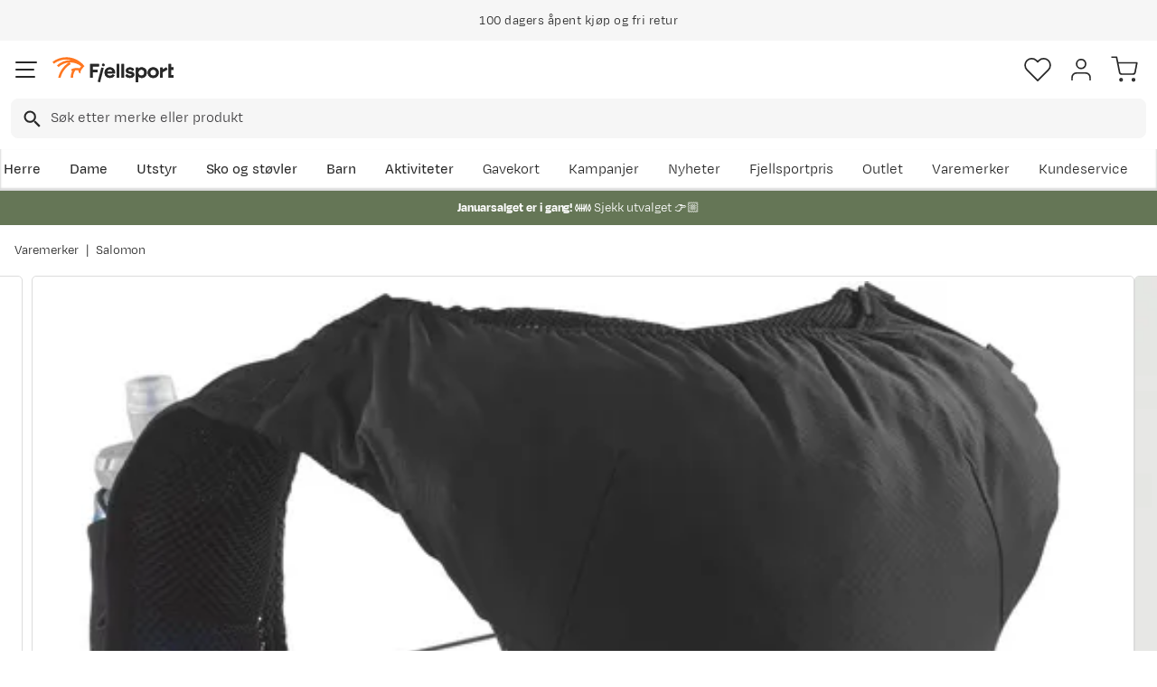

--- FILE ---
content_type: text/html; charset=utf-8
request_url: https://www.fjellsport.no/merker/salomon/salomon-adv-skin-9-black-white-245164
body_size: 25261
content:
<!DOCTYPE html><html lang="nb-NO"><head><meta name="viewport" content="width=device-width, initial-scale=1"/><link rel="stylesheet" href="/static/globals.a41eed07f50aed9f7cb2.css"/><script><!-- Google Tag Manager -->
(function(w,d,s,l,i){w[l]=w[l]||[];w[l].push({'gtm.start':
new Date().getTime(),event:'gtm.js'});var f=d.getElementsByTagName(s)[0],
j=d.createElement(s),dl=l!='dataLayer'?'&l='+l:'';j.async=true;j.src=
'https://www.googletagmanager.com/gtm.js?id='+i+dl;f.parentNode.insertBefore(j,f);
})(window,document,'script','dataLayer','GTM-TP3749N');
<!-- End Google Tag Manager --></script><meta name="theme-color" content="#000"/><title>Salomon Adv Skin 5 Race Flag Set Black/White | Fjellsport.no</title><meta data-excite="true" property="og:title" content="Salomon Adv Skin 5 Race Flag Set Black/White | Fjellsport.no"/><meta data-excite="true" name="description" content="&lt;p&gt;Adv Skin 5 er en løpesekk med presis passform fra Salomon, ideell for kvalitetsbevisste løpere. Denne 5L-versjonen har en utrolig allsidig oppbevaringsenhet som gjør den ideell for kortere løp og utflukter. Sekken kommer med et oppdatert lukkesystem som kombinert med Sensifit konstruksjonen gir en tettsittende, presis og komfortabel passform som balanserer vekten foran og bak, slik at du kan bevege deg friere og raskere.&lt;/p&gt;
&lt;p&gt;Komponentene i sekken er enkle å bruke, og sekken har flere justeringsmuligheter for å tilpasse passformen. Kommer med mange praktiske lommer og feste til staver.&lt;/p&gt;
&lt;ul&gt;
&lt;li&gt;XL størrelse: 108-115cm&lt;/li&gt;
&lt;li&gt;Løpesekk med presis passform&lt;/li&gt;
&lt;li&gt;For kvalitetsbevisste løpere&lt;/li&gt;
&lt;li&gt;2 stk 500ml softflasker er inkludert&lt;/li&gt;
&lt;li&gt;1 bakrom&lt;/li&gt;
&lt;li&gt;1 søppellomme&lt;/li&gt;
&lt;li&gt;2 frontlomme med stretch&lt;/li&gt;
&lt;li&gt;Bred lomme i ryggen med tilgang fra begge sider&lt;/li&gt;
&lt;li&gt;2 skulderlommer med stretch&lt;/li&gt;
&lt;li&gt;1 topplomme i stretch&lt;/li&gt;
&lt;li&gt;Rom til drikkeblære (medfølger ikke)&lt;/li&gt;
&lt;li&gt;Sikkerhetsfløyte&lt;/li&gt;
&lt;li&gt;Feste for staver som også kan brukes til hjelm&lt;/li&gt;
&lt;li&gt;Elastic Power Mesh er elastisk og ventilerende&lt;/li&gt;
&lt;li&gt;Load Management / Quick Link gir deg enkelt mulighet til justeringer mens du løper&lt;/li&gt;
&lt;li&gt;Refleksdetaljer gir trygghet i trafikken&lt;/li&gt;
&lt;li&gt;Rygglengde: 38cm&lt;/li&gt;
&lt;li&gt;Volum: 5L&lt;/li&gt;
&lt;li&gt;Vekt: 249g&lt;/li&gt;
&lt;li&gt;Vekt med flasker: 323g&lt;/li&gt;
&lt;/ul&gt;"/><meta data-excite="true" property="og:description" content="&lt;p&gt;Adv Skin 5 er en løpesekk med presis passform fra Salomon, ideell for kvalitetsbevisste løpere. Denne 5L-versjonen har en utrolig allsidig oppbevaringsenhet som gjør den ideell for kortere løp og utflukter. Sekken kommer med et oppdatert lukkesystem som kombinert med Sensifit konstruksjonen gir en tettsittende, presis og komfortabel passform som balanserer vekten foran og bak, slik at du kan bevege deg friere og raskere.&lt;/p&gt;
&lt;p&gt;Komponentene i sekken er enkle å bruke, og sekken har flere justeringsmuligheter for å tilpasse passformen. Kommer med mange praktiske lommer og feste til staver.&lt;/p&gt;
&lt;ul&gt;
&lt;li&gt;XL størrelse: 108-115cm&lt;/li&gt;
&lt;li&gt;Løpesekk med presis passform&lt;/li&gt;
&lt;li&gt;For kvalitetsbevisste løpere&lt;/li&gt;
&lt;li&gt;2 stk 500ml softflasker er inkludert&lt;/li&gt;
&lt;li&gt;1 bakrom&lt;/li&gt;
&lt;li&gt;1 søppellomme&lt;/li&gt;
&lt;li&gt;2 frontlomme med stretch&lt;/li&gt;
&lt;li&gt;Bred lomme i ryggen med tilgang fra begge sider&lt;/li&gt;
&lt;li&gt;2 skulderlommer med stretch&lt;/li&gt;
&lt;li&gt;1 topplomme i stretch&lt;/li&gt;
&lt;li&gt;Rom til drikkeblære (medfølger ikke)&lt;/li&gt;
&lt;li&gt;Sikkerhetsfløyte&lt;/li&gt;
&lt;li&gt;Feste for staver som også kan brukes til hjelm&lt;/li&gt;
&lt;li&gt;Elastic Power Mesh er elastisk og ventilerende&lt;/li&gt;
&lt;li&gt;Load Management / Quick Link gir deg enkelt mulighet til justeringer mens du løper&lt;/li&gt;
&lt;li&gt;Refleksdetaljer gir trygghet i trafikken&lt;/li&gt;
&lt;li&gt;Rygglengde: 38cm&lt;/li&gt;
&lt;li&gt;Volum: 5L&lt;/li&gt;
&lt;li&gt;Vekt: 249g&lt;/li&gt;
&lt;li&gt;Vekt med flasker: 323g&lt;/li&gt;
&lt;/ul&gt;"/><meta data-excite="true" name="robots" content="noindex"/><link rel="canonical" href="https://www.fjellsport.no/merker/salomon/salomon-adv-skin-9-black-white-245164" data-excite="true"/><link rel="og:url" href="https://www.fjellsport.no/merker/salomon/salomon-adv-skin-9-black-white-245164" data-excite="true"/><link rel="manifest" href="/webappmanifest"/></head><body><script>document.addEventListener('load',function(e) {  if (e.target instanceof HTMLImageElement){ e.target.style.opacity = '1'}},{ capture: true });</script><noscript><style>img {opacity: 1!important;}</style></noscript><div id="container"><style data-glitz="">.a{flex-direction:column;-webkit-box-orient:vertical;-webkit-box-direction:normal}.b{min-height:100vh}.c{display:-webkit-box;display:-moz-box;display:-ms-flexbox;display:-webkit-flex;display:flex}.d{margin-bottom:0}.e{margin-top:0}.f{margin-right:0}.g{margin-left:0}.h{padding-bottom:0}.i{padding-top:0}.j{padding-right:0}.k{padding-left:0}</style><div class="a b c d e f g h i j k"><style data-glitz="">.l{position:relative}.m{z-index:6}.n{background-color:#f6f6f6}</style><div class="l m n"><style data-glitz="">.o{height:45px}.p{justify-content:center;-webkit-box-pack:center}.q{align-items:center;-webkit-box-align:center}.v{margin-right:auto}.w{margin-left:auto}.x{width:1368px}.y{max-width:100%}@media (max-width: 1368 + 80px) and (min-width: 1280px){.t{padding-right:40px}.u{padding-left:40px}}@media (max-width: 1280px){.r{padding-right:12px}.s{padding-left:12px}}</style><div class="o l p q c r s t u v w x y"><style data-glitz="">.z{font-weight:400}</style><div class="z c"><style data-glitz="">.a1{margin-right:56px}.a2{height:inherit}.a0:last-child{margin-right:0}</style><div class="a0 a1 a2 p q c"><style data-glitz="">.a3{margin-right:8px}.a4{transition-timing-function:ease-in}.a5{transition-duration:200ms}.a6{transition-property:opacity;-webkit-transition-property:opacity;-moz-transition-property:opacity}.a7{opacity:0}.a8{height:auto}</style><img loading="lazy" alt="" height="20" width="20" src="/assets/contentful/getkuj6dy7e1/1gKKIxjTBtRFvt18Fjh97A/c5438bd3a1027602986bda0ef0388007/Fri-frakt.svg" class="a3 a4 a5 a6 a7 a8 y"/><style data-glitz="">.a9{font-size:10px}.ac{line-height:1.61803399}@media (max-width: 1280px){.ab{margin-bottom:0}}@media (min-width: 1281px){.aa{font-size:12px}}</style><p class="a9 d aa ab ac">Fri frakt over 1200,-</p></div><div class="a0 a1 a2 p q c"><img loading="lazy" alt="" height="20" width="20" src="/assets/contentful/getkuj6dy7e1/7fN8wW9k6nUDSXMnKa8mbt/56d1577c6c942aa8b84bf2305de083f6/A__pent-kj__p.svg" class="a3 a4 a5 a6 a7 a8 y"/><p class="a9 d aa ab ac">100 dagers åpent kjøp og fri retur</p></div><div class="a0 a1 a2 p q c"><img loading="lazy" alt="" height="20" width="20" src="/assets/contentful/getkuj6dy7e1/3xywAzrpUaxDQf6zWtN4yl/8350b037237ee9ee820518e13ffc6532/Levering.svg" class="a3 a4 a5 a6 a7 a8 y"/><p class="a9 d aa ab ac">Klimakompensert lynrask levering </p></div></div></div></div><style data-glitz="">.ae{box-shadow:0px 2px 6px rgba(0, 0, 0, 0.04)}.af{width:100%}.ag{z-index:4}.ah{background-color:#fff}.ai{top:0}.aj{position:-webkit-sticky;position:sticky}.ak{height:146px}.al{align-items:inherit;-webkit-box-align:inherit}</style><header class="ae af ag ah ai aj ak al a"><style data-glitz="">.am{justify-content:space-between;-webkit-box-pack:justify}@media (max-width: 1280px){.ao{padding-right:16px}.ap{padding-left:16px}}@media (min-width: 1281px){.an{height:100px}}</style><div class="l am q c an ao ap t u v w x y"><style data-glitz="">.ax{color:inherit}.aq:focus-visible:focus-within{outline-color:#fcbe00}.ar:focus-visible{outline-offset:4px}.as:focus-visible{outline-style:solid}.at:focus-visible{outline-width:2px}.au:visited{color:inherit}.av:hover{color:inherit}.aw:hover{text-decoration:underline}</style><a aria-label="Gå til forsiden" class="aq ar as at au av aw ax" data-spa-link="true" href="/"><style data-glitz="">.ay{max-width:202px}.az{min-width:202px}</style><img loading="eager" alt="" style="opacity:1" height="40" width="185" src="/assets/contentful/getkuj6dy7e1/1b17vfFQTJSPXDOopvuvck/f3afce8bc1cc57cb383b883c983bae7d/fjellsport-logo-web.svg" class="ay az a4 a5 a6 a7 a8"/></a><div class="af"><style data-glitz="">.b0{z-index:5}.b1{margin-right:80px}.b2{margin-left:80px}@media (max-width: 1280px){.b3{margin-right:12px}.b4{margin-left:12px}}</style><div class="b0 b1 b2 b3 b4"><style data-glitz="">.b5{z-index:1}</style><form action="/sok" class="af b5 l c"><style data-glitz="">.b6{transition-duration:100ms}.b7{transition-timing-function:ease-in-out}.b8{transition-property:border-color;-webkit-transition-property:border-color;-moz-transition-property:border-color}.b9{border-radius:8px}.ba{height:44px}.bb{border-bottom-width:1px}.bc{border-bottom-color:#f6f6f6}.bd{border-bottom-style:solid}.be{border-top-width:1px}.bf{border-top-color:#f6f6f6}.bg{border-top-style:solid}.bh{border-right-width:1px}.bi{border-right-color:#f6f6f6}.bj{border-right-style:solid}.bk{border-left-width:1px}.bl{border-left-color:#f6f6f6}.bm{border-left-style:solid}@media (min-width: 1281px){.bn{height:50px}}</style><div role="combobox" aria-haspopup="listbox" aria-owns="suggestions" aria-expanded="false" class="b6 b7 b8 af b9 ba bb bc bd be bf bg bh bi bj bk bl bm n q am c bn"><style data-glitz="">.bo{padding-right:12px}.bp{padding-left:16px}.bt{text-transform:none}.bu{cursor:pointer}.bv{border-radius:5px}.bw{letter-spacing:0.01em}.bx{display:-webkit-inline-box;display:-moz-inline-box;display:-ms-inline-flexbox;display:-webkit-inline-flex;display:inline-flex}.c3{border-bottom-color:rgba(125, 125, 125, 0)}.c4{border-top-color:rgba(125, 125, 125, 0)}.c5{border-right-color:rgba(125, 125, 125, 0)}.c6{border-left-color:rgba(125, 125, 125, 0)}.c7{background-color:rgba(125, 125, 125, 0)}.c8{font-size:16px}.c9{padding-bottom:12px}.ca{padding-top:12px}.cb{transition-timing-function:ease-out}.cc{transition-property:color, background, opacity, border;-webkit-transition-property:color, background, opacity, border;-moz-transition-property:color, background, opacity, border}.ce{user-select:none;-webkit-user-select:none;-ms-user-select:none}.cf{font-variant:inherit}.cg{font-style:inherit}.cd:focus{outline-style:none}@media (hover: hover){.bq:hover{background-color:transparent}.by:hover{border-bottom-color:transparent}.bz:hover{border-top-color:transparent}.c0:hover{border-right-color:transparent}.c1:hover{border-left-color:transparent}.c2:hover{color:inherit}}@media (max-width: 1280px){.br{font-size:16px}.bs{padding-right:8px}}</style><button type="submit" tabindex="-1" aria-label="Missing translation for search.searchInput" class="bo bp bq br bs s bt bu bv z bw q p bx by bz c0 c1 c2 bd c3 bb bg c4 be bj c5 bh bm c6 bk ax c7 c8 c9 ca cb a5 cc aq ar as at cd ce cf cg"><style data-glitz="">.ch{width:19px}.ci{height:19px}.cj{display:block}</style><svg viewBox="0 0 19 20" xmlns="http://www.w3.org/2000/svg" fill="currentColor" class="ch ci cj"><path d="M13.58 12.45h-.859l-.304-.294a7.03 7.03 0 001.705-4.595 7.061 7.061 0 10-7.06 7.061 7.03 7.03 0 004.594-1.705l.294.304v.858L17.38 19.5 19 17.881l-5.42-5.431zm-6.519 0A4.882 4.882 0 012.173 7.56 4.882 4.882 0 017.06 2.673 4.882 4.882 0 0111.95 7.56 4.882 4.882 0 017.06 12.45z"></path></svg></button><style data-glitz="">.cm{background-color:inherit}.cs{border-bottom-style:none}.ct{border-top-style:none}.cu{border-right-style:none}.cv{border-left-style:none}.ck:focus::placeholder{color:#434244}.cl::placeholder{color:#434244}.co:focus{border-bottom-style:none}.cp:focus{border-top-style:none}.cq:focus{border-right-style:none}.cr:focus{border-left-style:none}@media (max-width: 1280px){.cn::placeholder{color:#434244}}</style><input role="searchbox" aria-label="Søk etter merke eller produkt" aria-autocomplete="list" aria-controls="suggestions" name="q" autoComplete="off" placeholder="Søk etter merke eller produkt" class="ck cl cm af cn cd co cp cq cr cs ct cu cv" value=""/></div></form></div></div><div class="q c"><style data-glitz="">.cw{padding-left:12px}</style><div class="c9 ca bo cw a q p c"><style data-glitz="">.cx{overflow:visible}@media (hover: hover){.cy:hover{background-color:inherit}}</style><button aria-label=" Favoritter" aria-expanded="false" title=" Favoritter" type="button" class="cx l h i j k q a c bu cy bt bv z bw p by bz c0 c1 c2 bd c3 bb bg c4 be bj c5 bh bm c6 bk ax c7 c8 cb a5 cc aq ar as at cd ce cf cg"><style data-glitz="">.cz{stroke-width:1.6px}.d0{height:30px}.d1{width:30px}</style><svg viewBox="0 0 28 26" fill="none" xmlns="http://www.w3.org/2000/svg" class="cz d0 d1 cj"><path d="M3.007 3.627a6.84 6.84 0 014.838-2.013 6.816 6.816 0 014.839 2.013l1.318 1.324 1.319-1.324a6.829 6.829 0 014.838-2.013c1.815 0 3.556.724 4.839 2.013a6.886 6.886 0 012.004 4.859c0 1.822-.721 3.57-2.004 4.859l-1.319 1.324-9.677 9.717-9.677-9.717-1.318-1.324a6.87 6.87 0 01-2.005-4.86 6.895 6.895 0 012.005-4.858v0z" stroke="currentColor" stroke-linecap="round" stroke-linejoin="round"></path></svg></button></div><div class="c9 ca bo cw a q p c"><style data-glitz="">.d3{text-decoration:none}.d2:hover{text-decoration:none}</style><a aria-label=" " class="l h i j k q a c bu cy aq ar as at bt bv z bw p by bz c0 c1 c2 bd c3 bb bg c4 be bj c5 bh bm c6 bk ax c7 c8 cb a5 cc av d2 d3" data-spa-link="true" href=""><svg viewBox="0 0 28 28" fill="none" stroke="currentColor" xmlns="http://www.w3.org/2000/svg" class="cz d0 d1 cj"><path d="M23.333 24.5v-2.333a4.667 4.667 0 00-4.666-4.667H9.333a4.667 4.667 0 00-4.666 4.667V24.5M14 12.833A4.667 4.667 0 1014 3.5a4.667 4.667 0 000 9.333z" stroke-linecap="round" stroke-linejoin="round"></path></svg></a></div><div class="c9 ca bo cw a q p c"><style data-glitz="">.d4{padding-bottom:8px}.d5{padding-top:8px}.d6{padding-right:8px}.d7{padding-left:8px}@media (min-width: 1281px){.d8{padding-bottom:0}.d9{padding-top:0}.da{padding-right:0}.db{padding-left:0}}</style><button aria-label=" " title="Handlekurv" aria-expanded="false" type="button" class="l d4 d5 d6 d7 cy d8 d9 da db bt bu bv z bw q p bx by bz c0 c1 c2 bd c3 bb bg c4 be bj c5 bh bm c6 bk ax c7 c8 cb a5 cc aq ar as at cd ce cf cg"><svg viewBox="0 0 28 28" fill="none" xmlns="http://www.w3.org/2000/svg" class="cz d0 d1 cj"><path d="M10.5 25.667a1.167 1.167 0 100-2.334 1.167 1.167 0 000 2.334zM23.333 25.667a1.167 1.167 0 100-2.334 1.167 1.167 0 000 2.334zM1.167 1.167h4.666L8.96 16.788a2.333 2.333 0 002.333 1.878h11.34a2.333 2.333 0 002.334-1.878L26.833 7H7" stroke="currentColor" stroke-linecap="round" stroke-linejoin="round"></path></svg></button></div></div></div><div><style data-glitz="">.dc{flex-direction:row;-webkit-box-orient:horizontal;-webkit-box-direction:normal}.dd{height:46px}</style><div class="am dc c dd ao ap t u v w x y"><div class="dc c"><style data-glitz="">.df{padding-right:16px}.dg{overflow:hidden}.dh{align-items:flex-start;-webkit-box-align:start}.de:first-child:not(:only-child){padding-left:0}</style><div class="de df bp dg p dh c dd"><style data-glitz="">.dj{flex-basis:auto}.dk{flex-shrink:0}.dl{flex-grow:0;-webkit-box-flex:0}.dm{height:100%}.di:focus{text-decoration:none}</style><a aria-haspopup="true" aria-expanded="false" aria-owns="HerreMenu" class="di d2 dj dk dl z l dm d3 c8 au av ax aq ar as at" data-spa-link="true" href="/herreklaer">Herre</a></div><div class="de df bp dg p dh c dd"><a aria-haspopup="true" aria-expanded="false" aria-owns="DameMenu" class="di d2 dj dk dl z l dm d3 c8 au av ax aq ar as at" data-spa-link="true" href="/dameklaer">Dame</a></div><div class="de df bp dg p dh c dd"><a aria-haspopup="true" aria-expanded="false" aria-owns="UtstyrMenu" class="di d2 dj dk dl z l dm d3 c8 au av ax aq ar as at" data-spa-link="true" href="/turutstyr">Utstyr</a></div><div class="de df bp dg p dh c dd"><a aria-haspopup="true" aria-expanded="false" aria-owns="SkoogstøvlerMenu" class="di d2 dj dk dl z l dm d3 c8 au av ax aq ar as at" data-spa-link="true" href="/fottoy">Sko og støvler</a></div><div class="de df bp dg p dh c dd"><a aria-haspopup="true" aria-expanded="false" aria-owns="BarnMenu" class="di d2 dj dk dl z l dm d3 c8 au av ax aq ar as at" data-spa-link="true" href="/barn">Barn</a></div><div class="de df bp dg p dh c dd"><a aria-haspopup="true" aria-expanded="false" aria-owns="AktiviteterMenu" class="di d2 dj dk dl z l dm d3 c8 au av ax aq ar as at" data-spa-link="true" href="/aktiviteter">Aktiviteter</a></div></div><div class="dc c"><style data-glitz="">.dn:last-child{padding-right:0}</style><div class="dn df bp dg p dh c dd"><a class="di d2 dj dk dl z l dm d3 c8 au av ax aq ar as at" data-spa-link="true" href="/kampanjer">Kampanjer</a></div><div class="dn df bp dg p dh c dd"><a class="di d2 dj dk dl z l dm d3 c8 au av ax aq ar as at" data-spa-link="true" href="/kampanjer/nyheter-pa-fjellsport">Nyheter</a></div><div class="dn df bp dg p dh c dd"><a class="di d2 dj dk dl z l dm d3 c8 au av ax aq ar as at" data-spa-link="true" href="/sider/fjellsportpris">Fjellsportpris</a></div><div class="dn df bp dg p dh c dd"><a class="di d2 dj dk dl z l dm d3 c8 au av ax aq ar as at" data-spa-link="true" href="/kampanjer/outlet">Outlet</a></div><div class="dn df bp dg p dh c dd"><a class="di d2 dj dk dl z l dm d3 c8 au av ax aq ar as at" data-spa-link="true" href="/merker">Varemerker</a></div><div class="dn df bp dg p dh c dd"><a class="di d2 dj dk dl z l dm d3 c8 au av ax aq ar as at" data-spa-link="true" href="/faq">Kundeservice</a></div></div></div><div></div></div></header><style data-glitz="">.do{color:#ffffff}.dp{background-color:#657656}</style><div class="do dp af"><style data-glitz="">@media (min-width: 769px){.dq{max-width:1368px}}</style><div class="v w af c dq"><style data-glitz="">.dr{line-height:1.2}.ds{height:40px}.dt{text-decoration-line:none;-webkit-text-decoration-line:none}.du{font-size:14px}@media (max-width: 1280px){.dv{height:auto}.dw{padding-bottom:8px}.dx{padding-top:8px}.dy{padding-left:8px}}</style><a class="aw av ax dr v w ds dt du p q dc c dv dw dx bs dy aq ar as at" data-spa-link="true" href="/kampanjer/salg"><p style="text-align:center" class="d ab ac"><style data-glitz="">.dz{font-weight:bold}</style><span class="dz">Januarsalget er i gang! ❄️ </span>Sjekk utvalget 👉🏼</p></a></div></div><style data-glitz="">.e0{flex-grow:1;-webkit-box-flex:1}</style><main class="e0 dm"><style data-glitz="">.e1{padding-bottom:16px}.e2{padding-top:16px}.e3{overflow-y:hidden}.e4{overflow-x:auto}.e5{white-space:nowrap}.e6{min-height:56px}</style><div class="e1 e2 e3 e4 e5 e6 ao ap t u v w x y"><nav><style data-glitz="">.ed{word-break:break-all}.ee{color:#272727}.e7:last-child:after{content:""}.e8:last-child{color:#282828}.e9:last-child{font-weight:normal}.ea:after{margin-right:8px}.eb:after{margin-left:8px}.ec:after{content:"|"}</style><span class="e7 e8 e9 ea eb ec ed bt ee du"><a class="e5 d3 aq ar as at au av aw ax" data-spa-link="true" href="/merker">Varemerker</a></span><span class="e7 e8 e9 ea eb ec ed bt ee du"><a class="e5 d3 aq ar as at au av aw ax" data-spa-link="true" href="/merker/salomon">Salomon</a></span></nav></div><div class="ao ap t u v w x y"><style data-glitz="">.ef{margin-bottom:40px}.eg{gap:32px}@media (max-width: 1280px){.eh{flex-direction:column;-webkit-box-orient:vertical;-webkit-box-direction:normal}}</style><div class="ef am eg c af ab eh"><style data-glitz="">.ei{min-width:0}</style><div class="ei e0"><style data-glitz="">.ej{gap:20px}.ek{align-self:flex-start}@media (min-width: 1281px){.el{height:500px}.em{margin-bottom:16px}}</style><div class="ej c ek l dm af el em"><style data-glitz="">.en{width:80px}</style><div class="en dk l"><div class="dm dg dj dk e0"><style data-glitz="">.eo{gap:12px}.ep{will-change:transform}</style><div class="a eo a2 ep c"><style data-glitz="">.eq{height:calc(25% - 24px)}</style><div class="eq l dj dk dl"><style data-glitz="">@media (max-width: 1280px){.er{padding-top:100%}}</style><div class="ah dm l er"><style data-glitz="">.es{border-bottom-color:#FF7720}.et{border-top-color:#FF7720}.eu{border-right-color:#FF7720}.ev{border-left-color:#FF7720}.ew{object-fit:cover}.ex{height:100px}.ey{border-bottom-width:0.5px}.ez{border-top-width:0.5px}.f0{border-right-width:0.5px}.f1{border-left-width:0.5px}.f2{position:absolute}</style><img loading="lazy" alt="Salomon Adv Skin 5 Race Flag Set Black/White Salomon" title="Salomon Adv Skin 5 Race Flag Set Black/White Salomon" height="1200" width="1200" srcSet="https://www.fjellsport.no/assets/blobs/LC2012300-0-GHO-ADV%20SKIN%205%20RACE%20FLAG-BLACK-WHITE-b1cfb38a6e.jpeg?preset=thumb 180w,https://www.fjellsport.no/assets/blobs/LC2012300-0-GHO-ADV%20SKIN%205%20RACE%20FLAG-BLACK-WHITE-b1cfb38a6e.jpeg?preset=thumb&amp;dpr=1.5 270w,https://www.fjellsport.no/assets/blobs/LC2012300-0-GHO-ADV%20SKIN%205%20RACE%20FLAG-BLACK-WHITE-b1cfb38a6e.jpeg?preset=thumb&amp;dpr=2 360w" src="https://www.fjellsport.no/assets/blobs/LC2012300-0-GHO-ADV%20SKIN%205%20RACE%20FLAG-BLACK-WHITE-b1cfb38a6e.jpeg?preset=thumb&amp;dpr=2" class="es et eu ev a0 bv ew ex bd ey bg ez bj f0 bm f1 bu af ai f2 a4 a5 a6 a7 y"/></div></div><div class="eq l dj dk dl"><div class="ah dm l er"><style data-glitz="">.f3{border-bottom-color:#DCDCDC}.f4{border-top-color:#DCDCDC}.f5{border-right-color:#DCDCDC}.f6{border-left-color:#DCDCDC}</style><img loading="lazy" alt="Salomon Adv Skin 5 Race Flag Set Black/White Salomon" title="Salomon Adv Skin 5 Race Flag Set Black/White Salomon" height="1200" width="1200" srcSet="https://www.fjellsport.no/assets/blobs/LC2012300-0-MOD-ADV%20SKIN%205%20RACE%20FLAG-BLACK-WHITE-b78c4e7c67.jpeg?preset=thumb 180w,https://www.fjellsport.no/assets/blobs/LC2012300-0-MOD-ADV%20SKIN%205%20RACE%20FLAG-BLACK-WHITE-b78c4e7c67.jpeg?preset=thumb&amp;dpr=1.5 270w,https://www.fjellsport.no/assets/blobs/LC2012300-0-MOD-ADV%20SKIN%205%20RACE%20FLAG-BLACK-WHITE-b78c4e7c67.jpeg?preset=thumb&amp;dpr=2 360w" src="https://www.fjellsport.no/assets/blobs/LC2012300-0-MOD-ADV%20SKIN%205%20RACE%20FLAG-BLACK-WHITE-b78c4e7c67.jpeg?preset=thumb&amp;dpr=2" class="a0 bv ew ex bd ey f3 bg ez f4 bj f0 f5 bm f1 f6 bu af ai f2 a4 a5 a6 a7 y"/></div></div><div class="eq l dj dk dl"><div class="ah dm l er"><img loading="lazy" alt="Salomon Adv Skin 5 Race Flag Set Black/White Salomon" title="Salomon Adv Skin 5 Race Flag Set Black/White Salomon" height="1200" width="1200" srcSet="https://www.fjellsport.no/assets/blobs/LC2012300-1-GHO-ADV%20SKIN%205%20RACE%20FLAG-BLACK-WHITE-2aeff2616f.jpeg?preset=thumb 180w,https://www.fjellsport.no/assets/blobs/LC2012300-1-GHO-ADV%20SKIN%205%20RACE%20FLAG-BLACK-WHITE-2aeff2616f.jpeg?preset=thumb&amp;dpr=1.5 270w,https://www.fjellsport.no/assets/blobs/LC2012300-1-GHO-ADV%20SKIN%205%20RACE%20FLAG-BLACK-WHITE-2aeff2616f.jpeg?preset=thumb&amp;dpr=2 360w" src="https://www.fjellsport.no/assets/blobs/LC2012300-1-GHO-ADV%20SKIN%205%20RACE%20FLAG-BLACK-WHITE-2aeff2616f.jpeg?preset=thumb&amp;dpr=2" class="a0 bv ew ex bd ey f3 bg ez f4 bj f0 f5 bm f1 f6 bu af ai f2 a4 a5 a6 a7 y"/></div></div><div class="eq l dj dk dl"><div class="ah dm l er"><img loading="lazy" alt="Salomon Adv Skin 5 Race Flag Set Black/White Salomon" title="Salomon Adv Skin 5 Race Flag Set Black/White Salomon" height="1200" width="1200" srcSet="https://www.fjellsport.no/assets/blobs/LC2012300-1-MOD-ADV%20SKIN%205%20RACE%20FLAG-BLACK-WHITE-4d8bfa0bb4.jpeg?preset=thumb 180w,https://www.fjellsport.no/assets/blobs/LC2012300-1-MOD-ADV%20SKIN%205%20RACE%20FLAG-BLACK-WHITE-4d8bfa0bb4.jpeg?preset=thumb&amp;dpr=1.5 270w,https://www.fjellsport.no/assets/blobs/LC2012300-1-MOD-ADV%20SKIN%205%20RACE%20FLAG-BLACK-WHITE-4d8bfa0bb4.jpeg?preset=thumb&amp;dpr=2 360w" src="https://www.fjellsport.no/assets/blobs/LC2012300-1-MOD-ADV%20SKIN%205%20RACE%20FLAG-BLACK-WHITE-4d8bfa0bb4.jpeg?preset=thumb&amp;dpr=2" class="a0 bv ew ex bd ey f3 bg ez f4 bj f0 f5 bm f1 f6 bu af ai f2 a4 a5 a6 a7 y"/></div></div><div class="eq l dj dk dl"><div class="ah dm l er"><img loading="lazy" alt="Salomon Adv Skin 5 Race Flag Set Black/White Salomon" title="Salomon Adv Skin 5 Race Flag Set Black/White Salomon" height="1200" width="1200" srcSet="https://www.fjellsport.no/assets/blobs/LC2012300-2-GHO-ADV%20SKIN%205%20RACE%20FLAG-BLACK-WHITE-e79d514b1e.jpeg?preset=thumb 180w,https://www.fjellsport.no/assets/blobs/LC2012300-2-GHO-ADV%20SKIN%205%20RACE%20FLAG-BLACK-WHITE-e79d514b1e.jpeg?preset=thumb&amp;dpr=1.5 270w,https://www.fjellsport.no/assets/blobs/LC2012300-2-GHO-ADV%20SKIN%205%20RACE%20FLAG-BLACK-WHITE-e79d514b1e.jpeg?preset=thumb&amp;dpr=2 360w" src="https://www.fjellsport.no/assets/blobs/LC2012300-2-GHO-ADV%20SKIN%205%20RACE%20FLAG-BLACK-WHITE-e79d514b1e.jpeg?preset=thumb&amp;dpr=2" class="a0 bv ew ex bd ey f3 bg ez f4 bj f0 f5 bm f1 f6 bu af ai f2 a4 a5 a6 a7 y"/></div></div><div class="eq l dj dk dl"><div class="ah dm l er"><img loading="lazy" alt="Salomon Adv Skin 5 Race Flag Set Black/White Salomon" title="Salomon Adv Skin 5 Race Flag Set Black/White Salomon" height="1200" width="1200" srcSet="https://www.fjellsport.no/assets/blobs/LC2012300-3-GHO-ADV%20SKIN%205%20RACE%20FLAG-BLACK-WHITE-6c30ba983e.jpeg?preset=thumb 180w,https://www.fjellsport.no/assets/blobs/LC2012300-3-GHO-ADV%20SKIN%205%20RACE%20FLAG-BLACK-WHITE-6c30ba983e.jpeg?preset=thumb&amp;dpr=1.5 270w,https://www.fjellsport.no/assets/blobs/LC2012300-3-GHO-ADV%20SKIN%205%20RACE%20FLAG-BLACK-WHITE-6c30ba983e.jpeg?preset=thumb&amp;dpr=2 360w" src="https://www.fjellsport.no/assets/blobs/LC2012300-3-GHO-ADV%20SKIN%205%20RACE%20FLAG-BLACK-WHITE-6c30ba983e.jpeg?preset=thumb&amp;dpr=2" class="a0 bv ew ex bd ey f3 bg ez f4 bj f0 f5 bm f1 f6 bu af ai f2 a4 a5 a6 a7 y"/></div></div><div class="eq l dj dk dl"><div class="ah dm l er"><img loading="lazy" alt="Salomon Adv Skin 5 Race Flag Set Black/White Salomon" title="Salomon Adv Skin 5 Race Flag Set Black/White Salomon" height="556" width="1200" srcSet="https://www.fjellsport.no/assets/blobs/Skjermbilde%202023-08-17%20kl%20101926-1-d210e1f057.jpeg?preset=thumb 180w,https://www.fjellsport.no/assets/blobs/Skjermbilde%202023-08-17%20kl%20101926-1-d210e1f057.jpeg?preset=thumb&amp;dpr=1.5 270w,https://www.fjellsport.no/assets/blobs/Skjermbilde%202023-08-17%20kl%20101926-1-d210e1f057.jpeg?preset=thumb&amp;dpr=2 360w" src="https://www.fjellsport.no/assets/blobs/Skjermbilde%202023-08-17%20kl%20101926-1-d210e1f057.jpeg?preset=thumb&amp;dpr=2" class="a0 bv ew ex bd ey f3 bg ez f4 bj f0 f5 bm f1 f6 bu af ai f2 a4 a5 a6 a7 y"/></div></div></div></div></div><style data-glitz="">.f7{pointer-events:none}.f8{top:20px}.f9{right:32px}.fa{color:#717171}.fb{width:1.5em}.fc{height:1.5em}</style><svg viewBox="0 0 22 22" fill="none" xmlns="http://www.w3.org/2000/svg" class="f7 b5 f8 f9 f2 fa fb fc cj"><g stroke="#797979" stroke-width="2" stroke-linecap="round" stroke-linejoin="round"><path d="M9.9 18.7a8.8 8.8 0 100-17.6 8.8 8.8 0 000 17.6zM20.9 20.9l-4.84-4.84M9.9 6.6v6.6M6.6 9.9h6.6"></path></g></svg><style data-glitz="">@media (min-width: 1281px){.fd{border-bottom-width:1px}.fe{border-bottom-color:#DCDCDC}.ff{border-bottom-style:solid}.fg{border-top-width:1px}.fh{border-top-color:#DCDCDC}.fi{border-top-style:solid}.fj{border-right-width:1px}.fk{border-right-color:#DCDCDC}.fl{border-right-style:solid}.fm{border-left-width:1px}.fn{border-left-color:#DCDCDC}.fo{border-left-style:solid}}</style><div class="bv bu e0 fd fe ff fg fh fi fj fk fl fm fn fo l"><div class="dm dg dj dk e0"><style data-glitz="">.fp{gap:0px}</style><div class="fp a2 ep c"><style data-glitz="">.fq{width:calc(100% - 0px)}</style><div class="fq l dj dk dl"><style data-glitz="">@media (max-width: 1280px){.fr{margin-left:10px}}</style><div class="fr ah dm l er"><style data-glitz="">.g5{object-fit:contain}@media (max-width: 1280px){.fs{border-radius:5px}.ft{border-bottom-width:1px}.fu{border-bottom-color:#DCDCDC}.fv{border-bottom-style:solid}.fw{border-top-width:1px}.fx{border-top-color:#DCDCDC}.fy{border-top-style:solid}.fz{border-right-width:1px}.g0{border-right-color:#DCDCDC}.g1{border-right-style:solid}.g2{border-left-width:1px}.g3{border-left-color:#DCDCDC}.g4{border-left-style:solid}}</style><img alt="Salomon Adv Skin 5 Race Flag Set Black/White Salomon" title="Salomon Adv Skin 5 Race Flag Set Black/White Salomon" height="1200" width="1200" srcSet="https://www.fjellsport.no/assets/blobs/LC2012300-0-GHO-ADV%20SKIN%205%20RACE%20FLAG-BLACK-WHITE-b1cfb38a6e.jpeg?preset=medium 960w,https://www.fjellsport.no/assets/blobs/LC2012300-0-GHO-ADV%20SKIN%205%20RACE%20FLAG-BLACK-WHITE-b1cfb38a6e.jpeg?preset=medium&amp;dpr=1.5 1440w,https://www.fjellsport.no/assets/blobs/LC2012300-0-GHO-ADV%20SKIN%205%20RACE%20FLAG-BLACK-WHITE-b1cfb38a6e.jpeg?preset=medium&amp;dpr=2 1920w" src="https://www.fjellsport.no/assets/blobs/LC2012300-0-GHO-ADV%20SKIN%205%20RACE%20FLAG-BLACK-WHITE-b1cfb38a6e.jpeg?preset=medium&amp;dpr=2" sizes="40vw" class="fs ft fu fv fw fx fy fz g0 g1 g2 g3 g4 bu af dm g5 ai f2 a4 a5 a6 a7 y"/><style data-glitz="">.g6{gap:8px}.g7{left:0}</style><div class="g6 ai g7 f2 c"></div></div></div><div class="fq l dj dk dl"><div class="ah dm l er"><img loading="lazy" alt="Salomon Adv Skin 5 Race Flag Set Black/White Salomon" title="Salomon Adv Skin 5 Race Flag Set Black/White Salomon" height="1200" width="1200" srcSet="https://www.fjellsport.no/assets/blobs/LC2012300-0-MOD-ADV%20SKIN%205%20RACE%20FLAG-BLACK-WHITE-b78c4e7c67.jpeg?preset=medium 960w,https://www.fjellsport.no/assets/blobs/LC2012300-0-MOD-ADV%20SKIN%205%20RACE%20FLAG-BLACK-WHITE-b78c4e7c67.jpeg?preset=medium&amp;dpr=1.5 1440w,https://www.fjellsport.no/assets/blobs/LC2012300-0-MOD-ADV%20SKIN%205%20RACE%20FLAG-BLACK-WHITE-b78c4e7c67.jpeg?preset=medium&amp;dpr=2 1920w" src="https://www.fjellsport.no/assets/blobs/LC2012300-0-MOD-ADV%20SKIN%205%20RACE%20FLAG-BLACK-WHITE-b78c4e7c67.jpeg?preset=medium&amp;dpr=2" sizes="40vw" class="fs ft fu fv fw fx fy fz g0 g1 g2 g3 g4 bu af dm g5 ai f2 a4 a5 a6 a7 y"/><div class="g6 ai g7 f2 c"></div></div></div><div class="fq l dj dk dl"><div class="ah dm l er"><img loading="lazy" alt="Salomon Adv Skin 5 Race Flag Set Black/White Salomon" title="Salomon Adv Skin 5 Race Flag Set Black/White Salomon" height="1200" width="1200" srcSet="https://www.fjellsport.no/assets/blobs/LC2012300-1-GHO-ADV%20SKIN%205%20RACE%20FLAG-BLACK-WHITE-2aeff2616f.jpeg?preset=medium 960w,https://www.fjellsport.no/assets/blobs/LC2012300-1-GHO-ADV%20SKIN%205%20RACE%20FLAG-BLACK-WHITE-2aeff2616f.jpeg?preset=medium&amp;dpr=1.5 1440w,https://www.fjellsport.no/assets/blobs/LC2012300-1-GHO-ADV%20SKIN%205%20RACE%20FLAG-BLACK-WHITE-2aeff2616f.jpeg?preset=medium&amp;dpr=2 1920w" src="https://www.fjellsport.no/assets/blobs/LC2012300-1-GHO-ADV%20SKIN%205%20RACE%20FLAG-BLACK-WHITE-2aeff2616f.jpeg?preset=medium&amp;dpr=2" sizes="40vw" class="fs ft fu fv fw fx fy fz g0 g1 g2 g3 g4 bu af dm g5 ai f2 a4 a5 a6 a7 y"/><div class="g6 ai g7 f2 c"></div></div></div><div class="fq l dj dk dl"><div class="ah dm l er"><img loading="lazy" alt="Salomon Adv Skin 5 Race Flag Set Black/White Salomon" title="Salomon Adv Skin 5 Race Flag Set Black/White Salomon" height="1200" width="1200" srcSet="https://www.fjellsport.no/assets/blobs/LC2012300-1-MOD-ADV%20SKIN%205%20RACE%20FLAG-BLACK-WHITE-4d8bfa0bb4.jpeg?preset=medium 960w,https://www.fjellsport.no/assets/blobs/LC2012300-1-MOD-ADV%20SKIN%205%20RACE%20FLAG-BLACK-WHITE-4d8bfa0bb4.jpeg?preset=medium&amp;dpr=1.5 1440w,https://www.fjellsport.no/assets/blobs/LC2012300-1-MOD-ADV%20SKIN%205%20RACE%20FLAG-BLACK-WHITE-4d8bfa0bb4.jpeg?preset=medium&amp;dpr=2 1920w" src="https://www.fjellsport.no/assets/blobs/LC2012300-1-MOD-ADV%20SKIN%205%20RACE%20FLAG-BLACK-WHITE-4d8bfa0bb4.jpeg?preset=medium&amp;dpr=2" sizes="40vw" class="fs ft fu fv fw fx fy fz g0 g1 g2 g3 g4 bu af dm g5 ai f2 a4 a5 a6 a7 y"/><div class="g6 ai g7 f2 c"></div></div></div><div class="fq l dj dk dl"><div class="ah dm l er"><img loading="lazy" alt="Salomon Adv Skin 5 Race Flag Set Black/White Salomon" title="Salomon Adv Skin 5 Race Flag Set Black/White Salomon" height="1200" width="1200" srcSet="https://www.fjellsport.no/assets/blobs/LC2012300-2-GHO-ADV%20SKIN%205%20RACE%20FLAG-BLACK-WHITE-e79d514b1e.jpeg?preset=medium 960w,https://www.fjellsport.no/assets/blobs/LC2012300-2-GHO-ADV%20SKIN%205%20RACE%20FLAG-BLACK-WHITE-e79d514b1e.jpeg?preset=medium&amp;dpr=1.5 1440w,https://www.fjellsport.no/assets/blobs/LC2012300-2-GHO-ADV%20SKIN%205%20RACE%20FLAG-BLACK-WHITE-e79d514b1e.jpeg?preset=medium&amp;dpr=2 1920w" src="https://www.fjellsport.no/assets/blobs/LC2012300-2-GHO-ADV%20SKIN%205%20RACE%20FLAG-BLACK-WHITE-e79d514b1e.jpeg?preset=medium&amp;dpr=2" sizes="40vw" class="fs ft fu fv fw fx fy fz g0 g1 g2 g3 g4 bu af dm g5 ai f2 a4 a5 a6 a7 y"/><div class="g6 ai g7 f2 c"></div></div></div><div class="fq l dj dk dl"><div class="ah dm l er"><img loading="lazy" alt="Salomon Adv Skin 5 Race Flag Set Black/White Salomon" title="Salomon Adv Skin 5 Race Flag Set Black/White Salomon" height="1200" width="1200" srcSet="https://www.fjellsport.no/assets/blobs/LC2012300-3-GHO-ADV%20SKIN%205%20RACE%20FLAG-BLACK-WHITE-6c30ba983e.jpeg?preset=medium 960w,https://www.fjellsport.no/assets/blobs/LC2012300-3-GHO-ADV%20SKIN%205%20RACE%20FLAG-BLACK-WHITE-6c30ba983e.jpeg?preset=medium&amp;dpr=1.5 1440w,https://www.fjellsport.no/assets/blobs/LC2012300-3-GHO-ADV%20SKIN%205%20RACE%20FLAG-BLACK-WHITE-6c30ba983e.jpeg?preset=medium&amp;dpr=2 1920w" src="https://www.fjellsport.no/assets/blobs/LC2012300-3-GHO-ADV%20SKIN%205%20RACE%20FLAG-BLACK-WHITE-6c30ba983e.jpeg?preset=medium&amp;dpr=2" sizes="40vw" class="fs ft fu fv fw fx fy fz g0 g1 g2 g3 g4 bu af dm g5 ai f2 a4 a5 a6 a7 y"/><div class="g6 ai g7 f2 c"></div></div></div><div class="fq l dj dk dl"><div class="ah dm l er"><img loading="lazy" alt="Salomon Adv Skin 5 Race Flag Set Black/White Salomon" title="Salomon Adv Skin 5 Race Flag Set Black/White Salomon" height="556" width="1200" srcSet="https://www.fjellsport.no/assets/blobs/Skjermbilde%202023-08-17%20kl%20101926-1-d210e1f057.jpeg?preset=medium 960w,https://www.fjellsport.no/assets/blobs/Skjermbilde%202023-08-17%20kl%20101926-1-d210e1f057.jpeg?preset=medium&amp;dpr=1.5 1440w,https://www.fjellsport.no/assets/blobs/Skjermbilde%202023-08-17%20kl%20101926-1-d210e1f057.jpeg?preset=medium&amp;dpr=2 1920w" src="https://www.fjellsport.no/assets/blobs/Skjermbilde%202023-08-17%20kl%20101926-1-d210e1f057.jpeg?preset=medium&amp;dpr=2" sizes="40vw" class="fs ft fu fv fw fx fy fz g0 g1 g2 g3 g4 bu af dm g5 ai f2 a4 a5 a6 a7 y"/><div class="g6 ai g7 f2 c"></div></div></div></div></div></div></div><div><style data-glitz="">.g8:first-child{border-top-color:#f6f6f6}.g9:first-child{border-top-style:solid}.ga:first-child{border-top-width:1px}</style><div class="g8 g9 ga bc bd bb"><style data-glitz="">.gb{line-height:1}.ge{height:60px}@media (max-width: 1280px){.gc{padding-right:24px}.gd{padding-left:24px}}</style><div class="gb gc gd ce bu ge am q c aq ar as at"><style data-glitz="">.gf{font-weight:500}.gg{font-size:20px}.gh{transition-duration:80ms}.gi{transition-property:font-weight;-webkit-transition-property:font-weight;-moz-transition-property:font-weight}</style><span class="gf q c gg b7 gh gi">Produktbeskrivelse </span><style data-glitz="">.gj{transform:rotate(180deg)}</style><svg width="1.5em" height="1.5em" viewBox="0 0 24 24" fill="none" stroke="currentColor" stroke-linecap="square" stroke-miterlimit="10" stroke-width="2" class="c8 gj"><path d="M18 9.75l-6 6-6-6"></path></svg></div><div><div><style data-glitz="">.gk{padding-bottom:80px}.gl{padding-top:40px}@media (max-width: 1280px){.gm{padding-bottom:24px}.gn{padding-top:24px}}</style><div class="gk gl gm gn gc gd"><style data-glitz="">.go{margin-bottom:32px}.gp{font-family:TT Commons Pro,sans-serif}</style><p class="go gp">Adv Skin 5 er en løpesekk med presis passform fra Salomon, ideell for kvalitetsbevisste løpere. Denne 5L-versjonen har en utrolig allsidig oppbevaringsenhet som gjør den ideell for kortere løp og utflukter. Sekken kommer med et oppdatert lukkesystem som kombinert med Sensifit konstruksjonen gir en tettsittende, presis og komfortabel passform som balanserer vekten foran og bak, slik at du kan bevege deg friere og raskere.</p>
<p class="go gp">Komponentene i sekken er enkle å bruke, og sekken har flere justeringsmuligheter for å tilpasse passformen. Kommer med mange praktiske lommer og feste til staver.</p>
<ul class="go gp">
<li class="gp">XL størrelse: 108-115cm</li>
<li class="gp">Løpesekk med presis passform</li>
<li class="gp">For kvalitetsbevisste løpere</li>
<li class="gp">2 stk 500ml softflasker er inkludert</li>
<li class="gp">1 bakrom</li>
<li class="gp">1 søppellomme</li>
<li class="gp">2 frontlomme med stretch</li>
<li class="gp">Bred lomme i ryggen med tilgang fra begge sider</li>
<li class="gp">2 skulderlommer med stretch</li>
<li class="gp">1 topplomme i stretch</li>
<li class="gp">Rom til drikkeblære (medfølger ikke)</li>
<li class="gp">Sikkerhetsfløyte</li>
<li class="gp">Feste for staver som også kan brukes til hjelm</li>
<li class="gp">Elastic Power Mesh er elastisk og ventilerende</li>
<li class="gp">Load Management / Quick Link gir deg enkelt mulighet til justeringer mens du løper</li>
<li class="gp">Refleksdetaljer gir trygghet i trafikken</li>
<li class="gp">Rygglengde: 38cm</li>
<li class="gp">Volum: 5L</li>
<li class="gp">Vekt: 249g</li>
<li class="gp">Vekt med flasker: 323g</li>
</ul><style data-glitz="">.gq{padding-top:24px}.gr{grid-column-gap:80px}.gs{grid-template-areas:"applicable" "detailsTable"}.gt{grid-template-columns:auto;-ms-grid-columns:auto}.gu{display:-ms-grid;display:grid}@media (min-width: 1281px){.gv{grid-template-areas:"detailsTable applicable"}.gw{grid-template-columns:1fr 250px;-ms-grid-columns:1fr 250px}}</style><div class="gq gr gs gt gu gv gw"><style data-glitz="">.gx{grid-area:applicable}</style><div class="gx"><style data-glitz="">.gy{margin-bottom:16px}</style><h3 class="gy gf c8">Beste bruksområder</h3><style data-glitz="">.gz{margin-bottom:48px}.h0{row-gap:12px}.h1{column-gap:16px}.h6{list-style:none}@media (max-width: 1280px){.h2{grid-template-columns:minmax(148px, 1fr) minmax(148px, 1fr);-ms-grid-columns:minmax(148px, 1fr) minmax(148px, 1fr)}}@media (min-width: 769px){.h3{grid-template-columns:minmax(148px, 1fr) minmax(148px, 1fr) minmax(148px, 1fr);-ms-grid-columns:minmax(148px, 1fr) minmax(148px, 1fr) minmax(148px, 1fr)}}@media (min-width: 1281px){.h4{flex-wrap:wrap;-webkit-box-lines:multiple}.h5{display:-webkit-box;display:-moz-box;display:-ms-flexbox;display:-webkit-flex;display:flex}}</style><ul class="gz du h0 h1 l gu h2 h3 h4 h5 h6 h i j k e f g"><style data-glitz="">.h7{height:35px}.h8{padding-left:50px}</style><li class="q c h7 af l h8"><style data-glitz="">.h9{width:35px}</style><svg viewBox="0 0 512 512" xmlns="http://www.w3.org/2000/svg" class="g7 h7 h9 f2"><path d="M440 485c-29 0-97.7-1.86-122-18.7l-241-166c-5.59-3.85-9.41-9.91-10.5-16.6a24.9 24.9 0 014.84-19l18.6-24.2c8-101 110-122 111-122 2.9-.596 5.96.096 8.36 1.86s3.96 4.46 4.28 7.42c3.74 34.5 16.2 59.6 36.9 74.7 33 23.9 76.6 15.1 77 15 4.52-.968 9.17 1.14 11.5 5.17l84.9 151c6.04 10.5 27.5 17.4 34.6 19.1 19 2.7 52.6 16 52.6 47.3 0 28.5-22.2 46.2-57.9 46.2-1.81.053-6.15.128-12.2.128zM193 142c-24 7.95-79 33.7-83.1 103a10.667 10.667 0 01-2.18 5.86l-20.5 26.8c-.829 1.08-.798 2.2-.702 2.78s.415 1.65 1.52 2.41l241 166c18.1 12.4 84.5 15.7 122 14.9 13.9 0 36.9-3.24 36.9-24.9 0-20.7-34.9-26.4-35.2-26.4-4.56-1.01-37.4-9.02-49.1-29.5l-81.2-145c-16.2 1.88-54.3 3.16-86-19.8-23.2-16.8-37.9-42.8-43.8-77.2z"></path><path d="M438 452c-46.7 0-92-15-131-43.4l-214-155 12.5-17.2 214 155c35.3 25.7 76.2 39.3 118 39.3 17.2 0 57.2-.16 57.2-.16l.085 21.3c-.01 0-40.1.16-57.3.16z"></path><path d="M169 295l-16.2-13.8c49.6-57.7-12.3-115-14.9-118l14.4-15.7c27.8 25.3 67.1 88.6 16.8 147zm218 97c-25.4 0-49.3-13.8-61.8-36.7l-69.9-129 18.7-10.2 69.9 129c9.98 18.3 30.6 28.4 51.2 24.9l16.6-2.79 3.51 20.9-16.6 2.79c-3.88.638-7.75.957-11.6.957z"></path><path d="M226 299c-4.63 0-8.88-3.04-10.2-7.72-1.62-5.65 1.66-11.5 7.31-13.2l60.6-17.3c5.61-1.55 11.5 1.65 13.2 7.32 1.61 5.65-1.66 11.5-7.32 13.2l-60.6 17.3c-.957.266-1.95.404-2.91.404zm100-25c-4.63 0-8.88-3.04-10.2-7.72-1.61-5.65 1.66-11.5 7.32-13.2l29.1-8.33c5.61-1.58 11.5 1.65 13.2 7.31 1.61 5.65-1.66 11.5-7.32 13.2l-29.1 8.33c-.978.276-1.95.415-2.92.415zm18 36c-4.63 0-8.88-3.04-10.2-7.72-1.61-5.65 1.66-11.5 7.32-13.2l29.4-8.38c5.59-1.55 11.5 1.65 13.2 7.32 1.61 5.65-1.66 11.5-7.32 13.2L347 309.6a10.74 10.74 0 01-2.92.404zm19 36c-4.63 0-8.88-3.04-10.2-7.72-1.61-5.65 1.66-11.5 7.32-13.2l30.2-8.64c5.59-1.54 11.5 1.65 13.2 7.32 1.61 5.65-1.66 11.5-7.32 13.2L366 345.6c-.968.276-1.95.404-2.92.404zm-53-48l5.87 20.4-89.2 25.6-5.87-20.4zm-39 78c-4.66 0-8.92-3.07-10.2-7.77-1.57-5.66 1.73-11.5 7.39-13.1l26.6-7.41c5.65-1.61 11.5 1.72 13.1 7.38s-1.73 11.5-7.38 13.1l-26.6 7.41a10.7 10.7 0 01-2.87.393zM222 97.2c-1.35 0-2.72-.255-4.05-.808-5.42-2.24-8.01-8.45-5.76-13.9l29.1-70.4c2.24-5.42 8.43-8.01 13.9-5.76 5.42 2.24 8.01 8.45 5.76 13.9l-29.1 70.4c-1.69 4.09-5.66 6.57-9.84 6.57zM318 232c-4.89 0-9.29-3.39-10.4-8.37-14-64.3 24.4-117 25.9-119l45.7-61.4c3.51-4.7 10.2-5.68 14.9-2.18 4.71 3.51 5.69 10.2 2.19 14.9l-45.6 61.4c-.308.425-34.2 47.5-22.3 102 1.25 5.74-2.38 11.4-8.12 12.7-.744.17-1.51.245-2.25.245zm-116-93H75c-5.87 0-10.6-4.76-10.6-10.6s4.76-10.6 10.6-10.6h127c5.87 0 10.6 4.76 10.6 10.6S207.84 139 202 139zM67.8 207h-53c-5.87 0-10.6-4.76-10.6-10.6s4.76-10.6 10.6-10.6h53c5.87 0 10.6 4.76 10.6 10.6S73.65 207 67.8 207zM451 486H227c-5.87 0-10.6-4.75-10.6-10.6 0-5.88 4.76-10.6 10.6-10.6h224c5.88 0 10.6 4.75 10.6 10.6 0 5.88-4.75 10.6-10.6 10.6zm-325-94H58c-5.87 0-10.6-4.75-10.6-10.6 0-5.88 4.76-10.6 10.6-10.6h68c5.87 0 10.6 4.75 10.6 10.6 0 5.88-4.75 10.6-10.6 10.6z"></path><path d="M326 274c-4.63 0-8.88-3.04-10.2-7.72-1.61-5.65 1.66-11.5 7.32-13.2l29.1-8.33c5.61-1.58 11.5 1.65 13.2 7.31 1.61 5.65-1.66 11.5-7.32 13.2l-29.1 8.33c-.978.276-1.95.415-2.92.415z"></path></svg><span>Løp og trening</span></li></ul></div></div></div></div></div></div></div></div><style data-glitz="">@media (min-width: 1281px){.ha{flex-grow:0;-webkit-box-flex:0}.hb{flex-shrink:0}.hc{width:360px}}</style><div class="ha hb hc"><style data-glitz="">.hd{min-height:0}</style><div class="g6 ei hd af gu"><div class="df bp da db"><style data-glitz="">.he{font-weight:600}</style><h1 class="he c8"><style data-glitz="">.hf{margin-bottom:4px}@media (min-width: 1281px){.hg{margin-bottom:8px}}</style><div class="hf am q c hg"><style data-glitz="">.hh{display:inline-block}</style><a class="d hh l au av d2 d3 ax" data-spa-link="true" href="/merker/salomon"><style data-glitz="">.hi{object-position:left}.hj{max-width:80px}.hk{max-height:30px}@media (min-width: 1281px){.hl{max-width:100px}.hm{max-height:40px}}</style><img loading="lazy" alt="Salomon" height="0" width="165" src="/assets/contentful/getkuj6dy7e1/rxhRzyh3vc3Hj3ANmzQIm/851de6042cf8b741f9cd73cdb60e6e7e/salomon-brand.svg" class="hi g5 hj hk hl hm a4 a5 a6 a7 a8"/></a><style data-glitz="">.hn{padding-bottom:4px}.ho{padding-top:4px}.hp{font-size:12px}</style><div class="hn ho l bu hp fa">FS245164</div></div></h1></div><style data-glitz="">.hq{margin-bottom:12px}@media (max-width: 1280px){.hr{margin-right:16px}.hs{margin-left:16px}}</style><div class="hq hr hs"><h1 class="gy gf gg">Salomon Adv Skin 5 Race Flag Set Black/White</h1></div><style data-glitz="">.ht{margin-top:16px}@media (max-width: 1280px){.hu{padding-bottom:16px}.hv{padding-top:16px}}</style><div class="n ht e1 e2 df bp hu hv ao ap hr hs"><h4>Produktet er utgått</h4><style data-glitz="">.hw{line-height:1.4}</style><div class="cj bt hw gy z du">Produktet er dessverre utgått og er derfor ikke tilgjengelig for kjøp. Har du spørsmål om produktet, er du velkommen til å kontakte vår kundeservice.</div></div><div class="e1 e2 df bp ht n hu hv ao ap hr hs"><style data-glitz="">@media (min-width: 769px){.hy{justify-content:space-evenly;-webkit-box-pack:space-evenly}.hz{display:-webkit-box;display:-moz-box;display:-ms-flexbox;display:-webkit-flex;display:flex}}@media (min-width: 1281px){.hx{display:block}}</style><ul class="hx hy hz h6 h i j k d e f g"><style data-glitz="">.i1{padding-left:30px}.i0:last-child{margin-bottom:0}@media (max-width: 1280px){.i4{margin-bottom:12px}}@media (min-width: 769px){.i3{margin-bottom:0}}@media (min-width: 1281px){.i2{margin-bottom:12px}}</style><li class="i0 du i1 l q c i2 i3 i4"><style data-glitz="">.i5{height:18px}.i6{width:18px}</style><img loading="lazy" alt="Fri frakt over 1200,-" src="/assets/contentful/getkuj6dy7e1/1gKKIxjTBtRFvt18Fjh97A/c5438bd3a1027602986bda0ef0388007/Fri-frakt.svg" class="g5 i5 i6 g7 f2 a4 a5 a6 a7 y"/> <!-- -->Fri frakt over 1200,-</li><li class="i0 du i1 l q c i2 i3 i4"><img loading="lazy" alt="100 dagers åpent kjøp og fri retur" src="/assets/contentful/getkuj6dy7e1/7fN8wW9k6nUDSXMnKa8mbt/56d1577c6c942aa8b84bf2305de083f6/A__pent-kj__p.svg" class="g5 i5 i6 g7 f2 a4 a5 a6 a7 y"/> <!-- -->100 dagers åpent kjøp og fri retur</li><li class="i0 du i1 l q c i2 i3 i4"><img loading="lazy" alt="Lynrask levering" src="/assets/contentful/getkuj6dy7e1/3xywAzrpUaxDQf6zWtN4yl/8350b037237ee9ee820518e13ffc6532/Levering.svg" class="g5 i5 i6 g7 f2 a4 a5 a6 a7 y"/> <!-- -->Lynrask levering</li></ul></div></div></div></div></div></main><!--$--><style data-glitz="">.i7{ contain-intrinsic-size:600px}.i8{content-visibility:auto}</style><div class="i7 i8"><style data-glitz="">.i9{padding-bottom:24px}.ia{background-color:#FF7720}@media (min-width: 769px){.ib{padding-bottom:32px}.ic{padding-top:32px}}</style><div class="i9 gq ia q c ib ic"><style data-glitz="">.id{padding-right:20px}.ie{padding-left:20px}@media (min-width: 769px){.if{align-items:center;-webkit-box-align:center}.ig{flex-direction:row;-webkit-box-orient:horizontal;-webkit-box-direction:normal}}@media (min-width: 1281px){.ih{padding-right:16px}.ii{padding-left:16px}}</style><div class="id ie dh am a c if ig ih ii v w x y"><style data-glitz="">.ij{color:#fff}</style><div class="ij"><h3>Bli medlem og få -20% på ditt neste kjøp*!</h3>
<style data-glitz="">@media (max-width: 1280px){.ik{margin-bottom:20px}}</style><p class="d ac ik">Få velkomstrabatt, nyheter, tips og råd, bursdagsgave, ordreoversikt, eksklusive tilbud og mer!</p></div><style data-glitz="">.ir{border-bottom-color:#fff}.is{border-top-color:#fff}.it{border-right-color:#fff}.iu{border-left-color:#fff}.iv{color:#282828}.iw{padding-right:24px}.ix{padding-left:24px}@media (hover: hover){.il:hover{border-bottom-color:#f6f6f6}.im:hover{border-top-color:#f6f6f6}.in:hover{border-right-color:#f6f6f6}.io:hover{border-left-color:#f6f6f6}.ip:hover{background-color:#f6f6f6}.iq:hover{color:#282828}}</style><button type="button" class="gf bt bu bv bw q p bx il im in io ip iq bd ir bb bg is be bj it bh bm iu bk iv ah c8 c9 ca iw ix cb a5 cc aq ar as at cd ce cf cg">Bli medlem</button></div></div><footer style="display:contents"><style data-glitz="">@media (min-width: 769px){.iy{padding-bottom:56px}.iz{padding-top:56px}}</style><div class="iv n i9 e2 iy iz"><style data-glitz="">@media (min-width: 769px){.j0{padding-right:20px}.j1{padding-left:20px}}</style><div class="a c j0 j1 v w x y"><style data-glitz="">.j2{grid-template-columns:1fr;-ms-grid-columns:1fr}@media (min-width: 769px){.j3{gap:56px}.j4{grid-template-columns:1fr 1fr 1fr 1fr 1fr;-ms-grid-columns:1fr 1fr 1fr 1fr 1fr}}</style><div class="j2 gu j3 j4"><div><h4 class="hq">Kundeservice</h4><style data-glitz="">@media (min-width: 769px){.j5{padding-right:0}.j6{padding-left:0}}</style><ul class="d h6 iw ix j5 j6"><li><style data-glitz="">@media (min-width: 769px){.j7{font-size:16px}.j8{padding-bottom:8px}}</style><a class="d3 cj c9 i du j7 j8 au av aw ax" data-spa-link="true" href="/faq">Ofte stilte spørsmål</a></li><li><a class="d3 cj c9 i du j7 j8 au av aw ax" data-spa-link="true" href="/gavekort-balanse">Sjekk saldo på gavekort</a></li><li><a class="d3 cj c9 i du j7 j8 au av aw ax" data-spa-link="true" href="/faq/returinfo">Returinfo</a></li><li><a class="d3 cj c9 i du j7 j8 au av aw ax" data-spa-link="true" href="/tips-og-rad">Tips &amp; Råd</a></li><li><a class="d3 cj c9 i du j7 j8 au av aw ax" data-spa-link="true" href="/faq/hentepunkt-sandefjord">Hentepunkt i Sandefjord</a></li><li><a class="d3 cj c9 i du j7 j8 au av aw ax" data-spa-link="true" href="/faq">Kontakt oss</a></li></ul></div><div><h4 class="hq">Faste kampanjer</h4><ul class="d h6 iw ix j5 j6"><li><a class="d3 cj c9 i du j7 j8 au av aw ax" data-spa-link="true" href="/kampanjer">Aktuelle kampanjer</a></li><li><a class="d3 cj c9 i du j7 j8 au av aw ax" data-spa-link="true" href="/kampanjer/nyheter-pa-fjellsport">Nyheter på Fjellsport</a></li><li><a class="d3 cj c9 i du j7 j8 au av aw ax" data-spa-link="true" href="/kampanjer/outlet">Outlet</a></li><li><a class="d3 cj c9 i du j7 j8 au av aw ax" data-spa-link="true" href="/gavekort">Gavekort</a></li></ul></div><div><h4 class="hq">Om oss</h4><ul class="d h6 iw ix j5 j6"><li><a class="d3 cj c9 i du j7 j8 au av aw ax" data-spa-link="true" href="/faq/om-fjellsport">Om Fjellsport</a></li><li><a class="d3 cj c9 i du j7 j8 au av aw ax" data-spa-link="true" href="/faq/kundeklubb">Kundeklubb</a></li><li><a class="d3 cj c9 i du j7 j8 au av aw ax" data-spa-link="true" href="/faq/kundeklubb/medlemsvilkar">Medlemsvilkår</a></li><li><a target="_blank" class="d3 cj c9 i du j7 j8 au av aw ax" href="https://jobb.fjellsport.no/">Ledige stillinger</a></li><li><a class="d3 cj c9 i du j7 j8 au av aw ax" data-spa-link="true" href="/baerekraft">Bærekraft</a></li></ul></div><div><h4 class="go">Følg oss</h4><style data-glitz="">.j9{row-gap:20px}.ja{column-gap:20px}.jb{flex-wrap:wrap;-webkit-box-lines:multiple}@media (min-width: 769px){.jc{margin-bottom:16px}.jd{padding-bottom:0}.je{padding-top:0}.jf{justify-content:start;-webkit-box-pack:start}}</style><div class="j9 ja jb c i9 gq iw ix q p jc jd je j5 j6 jf"><a target="_blank" class="au av aw ax" href="https://www.instagram.com/fjellsport_no/"><img alt="" height="50" width="50" src="/assets/contentful/getkuj6dy7e1/7uWYEyvNPDdk77DME7ThnI/9da5e481c6feced4059d5c96ea1bfcbd/Instagram.svg" class="a4 a5 a6 a7 a8 y"/></a><a target="_blank" class="au av aw ax" href="https://www.facebook.com/fjellsport/"><img alt="" height="50" width="50" src="/assets/contentful/getkuj6dy7e1/5ehX0sCTdqRE9M1WoI3WaJ/f346c3d25e2e12ce1d112bd62359c3aa/Facebook.svg" class="a4 a5 a6 a7 a8 y"/></a><a rel="nofollow" class="au av aw ax" href="https://www.youtube.com/c/fjellsport"><img loading="lazy" alt="" height="50" width="50" src="/assets/contentful/getkuj6dy7e1/5pt13AZ1KuM55pIfGY1amv/e0ad1afc7a0fffd332f6b7819c9a107d/Youtube.svg" class="a4 a5 a6 a7 a8 y"/></a></div><style data-glitz="">@media (min-width: 769px){.jg{justify-content:center;-webkit-box-pack:center}}</style><div class="jg j9 ja jb c i9 gq iw ix q p jc jd je j5 j6"></div></div></div></div></div><div class="iv n"><style data-glitz="">.jh{padding-bottom:20px}.ji{padding-top:20px}.jj{justify-content:flex-end;-webkit-box-pack:end}.jn{width:1600px}@media (max-width: 1280px){.jk{row-gap:8px}.jl{column-gap:12px}.jm{justify-content:center;-webkit-box-pack:center}}</style><div class="jh ji df bp ja dc jb q jj c jk jl jm gm gn v w jn y"><style data-glitz="">.jo:visited{color:#717171}</style><a title="Personvernerklæring" class="jo hp d3 fa av aw" data-spa-link="true" href="/faq/personvern">Personvernerklæring</a><style data-glitz="">.jp{opacity:0.5}.jq{height:12px}.jr{border-right-color:#717171}</style><div class="jp jq jr bj bh"></div><a title="Kjøpsvilkår" class="jo hp d3 fa av aw" data-spa-link="true" href="/faq/terms">Kjøpsvilkår</a><div class="jp jq jr bj bh"></div><a title="Cookies" class="jo hp d3 fa av aw" data-spa-link="true" href="/cookies">Cookies</a></div></div></footer></div><!--/$--></div></div><script>window.DEVICE_WIDTH_MATCHES = [[null,768,false],[769,1280,false],[1281,1920,true]]</script><script type="application/ld+json">[{"@type":"BreadcrumbList","itemListElement":[{"@type":"ListItem","position":1,"item":"https://www.fjellsport.no/merker","name":"Varemerker"},{"@type":"ListItem","position":2,"name":"Salomon"}],"@context":"http://schema.org/"}]</script><script>window._ect = {};
window.DD_POST = false
window.CURRENT_VERSION = '20.16.0';
window.CURRENT_API_VERSION = '20.15.0.0';
window.INITIAL_DATA = JSON.parse('{"page":{"displayName":"Salomon Adv Skin 5 Race Flag Set Black/White","productName":"Salomon Adv Skin 5 Race Flag Set Black/White","productKey":"FS245164","sku":"180-0228","variants":[{"inventoryQuantity":0,"image":{"width":1200,"height":1200,"url":"https://www.fjellsport.no/assets/blobs/LC2012300-0-GHO-ADV%20SKIN%205%20RACE%20FLAG-BLACK-WHITE-b1cfb38a6e.jpeg"},"articleNumber":"180-0228","isBuyable":false,"stockStatus":"phaseOut","siteSellType":"soldOutEol","productAndVariantNr":"A173251 LC2012300XL"}],"images":[{"width":1200,"height":1200,"url":"https://www.fjellsport.no/assets/blobs/LC2012300-0-GHO-ADV%20SKIN%205%20RACE%20FLAG-BLACK-WHITE-b1cfb38a6e.jpeg"},{"width":1200,"height":1200,"url":"https://www.fjellsport.no/assets/blobs/LC2012300-0-MOD-ADV%20SKIN%205%20RACE%20FLAG-BLACK-WHITE-b78c4e7c67.jpeg"},{"width":1200,"height":1200,"url":"https://www.fjellsport.no/assets/blobs/LC2012300-1-GHO-ADV%20SKIN%205%20RACE%20FLAG-BLACK-WHITE-2aeff2616f.jpeg"},{"width":1200,"height":1200,"url":"https://www.fjellsport.no/assets/blobs/LC2012300-1-MOD-ADV%20SKIN%205%20RACE%20FLAG-BLACK-WHITE-4d8bfa0bb4.jpeg"},{"width":1200,"height":1200,"url":"https://www.fjellsport.no/assets/blobs/LC2012300-2-GHO-ADV%20SKIN%205%20RACE%20FLAG-BLACK-WHITE-e79d514b1e.jpeg"},{"width":1200,"height":1200,"url":"https://www.fjellsport.no/assets/blobs/LC2012300-3-GHO-ADV%20SKIN%205%20RACE%20FLAG-BLACK-WHITE-6c30ba983e.jpeg"},{"width":1200,"height":556,"url":"https://www.fjellsport.no/assets/blobs/Skjermbilde%202023-08-17%20kl%20101926-1-d210e1f057.jpeg"}],"description":"<p>Adv Skin 5 er en løpesekk med presis passform fra Salomon, ideell for kvalitetsbevisste løpere. Denne 5L-versjonen har en utrolig allsidig oppbevaringsenhet som gjør den ideell for kortere løp og utflukter. Sekken kommer med et oppdatert lukkesystem som kombinert med Sensifit konstruksjonen gir en tettsittende, presis og komfortabel passform som balanserer vekten foran og bak, slik at du kan bevege deg friere og raskere.</p>\\r\\n<p>Komponentene i sekken er enkle å bruke, og sekken har flere justeringsmuligheter for å tilpasse passformen. Kommer med mange praktiske lommer og feste til staver.</p>\\r\\n<ul>\\r\\n<li>XL størrelse: 108-115cm</li>\\r\\n<li>Løpesekk med presis passform</li>\\r\\n<li>For kvalitetsbevisste løpere</li>\\r\\n<li>2 stk 500ml softflasker er inkludert</li>\\r\\n<li>1 bakrom</li>\\r\\n<li>1 søppellomme</li>\\r\\n<li>2 frontlomme med stretch</li>\\r\\n<li>Bred lomme i ryggen med tilgang fra begge sider</li>\\r\\n<li>2 skulderlommer med stretch</li>\\r\\n<li>1 topplomme i stretch</li>\\r\\n<li>Rom til drikkeblære (medfølger ikke)</li>\\r\\n<li>Sikkerhetsfløyte</li>\\r\\n<li>Feste for staver som også kan brukes til hjelm</li>\\r\\n<li>Elastic Power Mesh er elastisk og ventilerende</li>\\r\\n<li>Load Management / Quick Link gir deg enkelt mulighet til justeringer mens du løper</li>\\r\\n<li>Refleksdetaljer gir trygghet i trafikken</li>\\r\\n<li>Rygglengde: 38cm</li>\\r\\n<li>Volum: 5L</li>\\r\\n<li>Vekt: 249g</li>\\r\\n<li>Vekt med flasker: 323g</li>\\r\\n</ul>","shortDescription":[{"tagName":"ul","children":["\\r\\n",{"tagName":"li","children":["Løpesekk for kvalitetsbevisste løpere"]},"\\r\\n",{"tagName":"li","children":["Tettsittende, presis og komfortabel passform"]},"\\r\\n",{"tagName":"li","children":["2stk 500ml softflasker medfølger"]},"\\r\\n"]}],"variantSku":"180-0228","shouldCache":false,"metaInfo":{"title":"Salomon Adv Skin 5 Race Flag Set Black/White | Fjellsport.no","canonicalUrl":"https://www.fjellsport.no/merker/salomon/salomon-adv-skin-9-black-white-245164","openGraphUrl":"https://www.fjellsport.no/merker/salomon/salomon-adv-skin-9-black-white-245164","elements":{"og:title":{"value":"Salomon Adv Skin 5 Race Flag Set Black/White | Fjellsport.no","type":"property"},"description":{"value":"<p>Adv Skin 5 er en løpesekk med presis passform fra Salomon, ideell for kvalitetsbevisste løpere. Denne 5L-versjonen har en utrolig allsidig oppbevaringsenhet som gjør den ideell for kortere løp og utflukter. Sekken kommer med et oppdatert lukkesystem som kombinert med Sensifit konstruksjonen gir en tettsittende, presis og komfortabel passform som balanserer vekten foran og bak, slik at du kan bevege deg friere og raskere.</p>\\r\\n<p>Komponentene i sekken er enkle å bruke, og sekken har flere justeringsmuligheter for å tilpasse passformen. Kommer med mange praktiske lommer og feste til staver.</p>\\r\\n<ul>\\r\\n<li>XL størrelse: 108-115cm</li>\\r\\n<li>Løpesekk med presis passform</li>\\r\\n<li>For kvalitetsbevisste løpere</li>\\r\\n<li>2 stk 500ml softflasker er inkludert</li>\\r\\n<li>1 bakrom</li>\\r\\n<li>1 søppellomme</li>\\r\\n<li>2 frontlomme med stretch</li>\\r\\n<li>Bred lomme i ryggen med tilgang fra begge sider</li>\\r\\n<li>2 skulderlommer med stretch</li>\\r\\n<li>1 topplomme i stretch</li>\\r\\n<li>Rom til drikkeblære (medfølger ikke)</li>\\r\\n<li>Sikkerhetsfløyte</li>\\r\\n<li>Feste for staver som også kan brukes til hjelm</li>\\r\\n<li>Elastic Power Mesh er elastisk og ventilerende</li>\\r\\n<li>Load Management / Quick Link gir deg enkelt mulighet til justeringer mens du løper</li>\\r\\n<li>Refleksdetaljer gir trygghet i trafikken</li>\\r\\n<li>Rygglengde: 38cm</li>\\r\\n<li>Volum: 5L</li>\\r\\n<li>Vekt: 249g</li>\\r\\n<li>Vekt med flasker: 323g</li>\\r\\n</ul>","type":"name"},"og:description":{"value":"<p>Adv Skin 5 er en løpesekk med presis passform fra Salomon, ideell for kvalitetsbevisste løpere. Denne 5L-versjonen har en utrolig allsidig oppbevaringsenhet som gjør den ideell for kortere løp og utflukter. Sekken kommer med et oppdatert lukkesystem som kombinert med Sensifit konstruksjonen gir en tettsittende, presis og komfortabel passform som balanserer vekten foran og bak, slik at du kan bevege deg friere og raskere.</p>\\r\\n<p>Komponentene i sekken er enkle å bruke, og sekken har flere justeringsmuligheter for å tilpasse passformen. Kommer med mange praktiske lommer og feste til staver.</p>\\r\\n<ul>\\r\\n<li>XL størrelse: 108-115cm</li>\\r\\n<li>Løpesekk med presis passform</li>\\r\\n<li>For kvalitetsbevisste løpere</li>\\r\\n<li>2 stk 500ml softflasker er inkludert</li>\\r\\n<li>1 bakrom</li>\\r\\n<li>1 søppellomme</li>\\r\\n<li>2 frontlomme med stretch</li>\\r\\n<li>Bred lomme i ryggen med tilgang fra begge sider</li>\\r\\n<li>2 skulderlommer med stretch</li>\\r\\n<li>1 topplomme i stretch</li>\\r\\n<li>Rom til drikkeblære (medfølger ikke)</li>\\r\\n<li>Sikkerhetsfløyte</li>\\r\\n<li>Feste for staver som også kan brukes til hjelm</li>\\r\\n<li>Elastic Power Mesh er elastisk og ventilerende</li>\\r\\n<li>Load Management / Quick Link gir deg enkelt mulighet til justeringer mens du løper</li>\\r\\n<li>Refleksdetaljer gir trygghet i trafikken</li>\\r\\n<li>Rygglengde: 38cm</li>\\r\\n<li>Volum: 5L</li>\\r\\n<li>Vekt: 249g</li>\\r\\n<li>Vekt med flasker: 323g</li>\\r\\n</ul>","type":"property"},"robots":{"value":"noindex","type":"name"}}},"url":"/merker/salomon/salomon-adv-skin-9-black-white-245164","colorName":"Sort","brand":"Salomon","brandUrl":"/merker/salomon","brandLogo":{"width":165,"height":0,"url":"/assets/contentful/getkuj6dy7e1/rxhRzyh3vc3Hj3ANmzQIm/851de6042cf8b741f9cd73cdb60e6e7e/salomon-brand.svg"},"modelNumber":"LC12568$","brandInformation":{"name":"Salomon","pdpLogo":{"width":165,"height":0,"url":"/assets/contentful/getkuj6dy7e1/rxhRzyh3vc3Hj3ANmzQIm/851de6042cf8b741f9cd73cdb60e6e7e/salomon-brand.svg"},"logo":{"width":165,"height":0,"url":"/assets/contentful/getkuj6dy7e1/rxhRzyh3vc3Hj3ANmzQIm/851de6042cf8b741f9cd73cdb60e6e7e/salomon-brand.svg"},"url":"/merker/salomon","description":[],"contactInfo":[]},"productInformation":{"description":[{"tagName":"p","children":["Adv Skin 5 er en løpesekk med presis passform fra Salomon, ideell for kvalitetsbevisste løpere. Denne 5L-versjonen har en utrolig allsidig oppbevaringsenhet som gjør den ideell for kortere løp og utflukter. Sekken kommer med et oppdatert lukkesystem som kombinert med Sensifit konstruksjonen gir en tettsittende, presis og komfortabel passform som balanserer vekten foran og bak, slik at du kan bevege deg friere og raskere."]},"\\r\\n",{"tagName":"p","children":["Komponentene i sekken er enkle å bruke, og sekken har flere justeringsmuligheter for å tilpasse passformen. Kommer med mange praktiske lommer og feste til staver."]},"\\r\\n",{"tagName":"ul","children":["\\r\\n",{"tagName":"li","children":["XL størrelse: 108-115cm"]},"\\r\\n",{"tagName":"li","children":["Løpesekk med presis passform"]},"\\r\\n",{"tagName":"li","children":["For kvalitetsbevisste løpere"]},"\\r\\n",{"tagName":"li","children":["2 stk 500ml softflasker er inkludert"]},"\\r\\n",{"tagName":"li","children":["1 bakrom"]},"\\r\\n",{"tagName":"li","children":["1 søppellomme"]},"\\r\\n",{"tagName":"li","children":["2 frontlomme med stretch"]},"\\r\\n",{"tagName":"li","children":["Bred lomme i ryggen med tilgang fra begge sider"]},"\\r\\n",{"tagName":"li","children":["2 skulderlommer med stretch"]},"\\r\\n",{"tagName":"li","children":["1 topplomme i stretch"]},"\\r\\n",{"tagName":"li","children":["Rom til drikkeblære (medfølger ikke)"]},"\\r\\n",{"tagName":"li","children":["Sikkerhetsfløyte"]},"\\r\\n",{"tagName":"li","children":["Feste for staver som også kan brukes til hjelm"]},"\\r\\n",{"tagName":"li","children":["Elastic Power Mesh er elastisk og ventilerende"]},"\\r\\n",{"tagName":"li","children":["Load Management / Quick Link gir deg enkelt mulighet til justeringer mens du løper"]},"\\r\\n",{"tagName":"li","children":["Refleksdetaljer gir trygghet i trafikken"]},"\\r\\n",{"tagName":"li","children":["Rygglengde: 38cm"]},"\\r\\n",{"tagName":"li","children":["Volum: 5L"]},"\\r\\n",{"tagName":"li","children":["Vekt: 249g"]},"\\r\\n",{"tagName":"li","children":["Vekt med flasker: 323g"]},"\\r\\n"]}],"giftCardExtraDescription":[],"activities":["Løp og trening"]},"breadcrumbs":{"segments":[{"name":"Varemerker","url":"/merker"},{"name":"Salomon","url":"/merker/salomon"}]},"breadcrumbJsonLd":{"@type":"BreadcrumbList","itemListElement":[{"@type":"ListItem","position":1,"item":"https://www.fjellsport.no/merker","name":"Varemerker"},{"@type":"ListItem","position":2,"name":"Salomon"}],"@context":"http://schema.org/"},"shouldBeAvailable":false,"cache":"full","componentName":"Excite.ContentApi.Pages.Product.UnavailableProductPageApiModel"},"dynamicData":[{"data":{"memberSignUpContent":[{"tagName":"h3","children":["Bli medlem og få -20% på ditt neste kjøp*!"]},"\\n",{"tagName":"p","children":["Få velkomstrabatt, nyheter, tips og råd, bursdagsgave, ordreoversikt, eksklusive tilbud og mer!"]}],"newsletterSignupHeading":"Få tilbud, nyheter, tips og mye mer i vårt nyhetsbrev!","newsletterSignupPlaceholderText":"Din e-postadresse","awards":[],"socialMediaHeading":"Følg oss","socialMedia":[{"path":"https://www.instagram.com/fjellsport_no/","target":"_blank","icon":{"width":36,"height":36,"alt":"","url":"/assets/contentful/getkuj6dy7e1/7uWYEyvNPDdk77DME7ThnI/9da5e481c6feced4059d5c96ea1bfcbd/Instagram.svg"}},{"path":"https://www.facebook.com/fjellsport/","target":"_blank","icon":{"width":36,"height":36,"alt":"","url":"/assets/contentful/getkuj6dy7e1/5ehX0sCTdqRE9M1WoI3WaJ/f346c3d25e2e12ce1d112bd62359c3aa/Facebook.svg"}},{"path":"https://www.youtube.com/c/fjellsport","rel":"nofollow","icon":{"width":47,"height":34,"alt":"","url":"/assets/contentful/getkuj6dy7e1/5pt13AZ1KuM55pIfGY1amv/e0ad1afc7a0fffd332f6b7819c9a107d/Youtube.svg"}}],"bottomLinks":[{"to":"/faq/personvern","title":"Personvernerklæring"},{"to":"/faq/terms","title":"Kjøpsvilkår"},{"to":"/cookies","title":"Cookies"}],"linkCollections":[{"title":"Kundeservice","links":[{"to":"/faq","title":"Ofte stilte spørsmål"},{"to":"/gavekort-balanse","title":"Sjekk saldo på gavekort"},{"to":"/faq/returinfo","title":"Returinfo"},{"to":"/tips-og-rad","title":"Tips & Råd"},{"to":"/faq/hentepunkt-sandefjord","title":"Hentepunkt i Sandefjord"},{"to":"/faq","title":"Kontakt oss"}]},{"title":"Faste kampanjer","links":[{"to":"/kampanjer","title":"Aktuelle kampanjer"},{"to":"/kampanjer/nyheter-pa-fjellsport","title":"Nyheter på Fjellsport"},{"to":"/kampanjer/outlet","title":"Outlet"},{"to":"/gavekort","title":"Gavekort"}]},{"title":"Om oss","links":[{"to":"/faq/om-fjellsport","title":"Om Fjellsport"},{"to":"/faq/kundeklubb","title":"Kundeklubb"},{"to":"/faq/kundeklubb/medlemsvilkar","title":"Medlemsvilkår"},{"to":"https://jobb.fjellsport.no/","title":"Ledige stillinger","target":"_blank"},{"to":"/baerekraft","title":"Bærekraft"}]}],"paymentMethodLogos":{"clientId":"1ee813cb-5fb5-5776-945e-521a4085953f","scriptUrl":"//osm.klarnaservices.com/lib.js","dataEnvironment":"production","enabled":false},"copyright":"2010 - 2022 Copyright Fjellsport AS"},"type":"Excite.ContentApi.DynamicData.Footer.FooterApiModel,Excite.ContentApi"},{"data":{"checkoutPageUrl":"/kasse","searchPageUrl":"/sok","forgotPasswordPageUrl":"/forgot-password","myPagesStartPageUrl":"/mine-sider","loginPageUrl":"/login","startPageUrl":"/","registrationPageUrl":"/bli-medlem","shoppingListsPageUrl":"/mine-sider/mine-favoritter","shoppingListsSharePageUrl":"/delt-liste","customerServicePageUrl":"","brandPageUrl":""},"type":"Excite.ContentApi.DynamicData.WellknownPagesApiModel,Excite.ContentApi"},{"data":{"primaryLinks":[{"title":"Herre","promoBlocks":{"items":[{"title":"Tips & Råd","links":[{"to":"/tips-og-rad/pakkeliste/pakkeliste-telttur","title":"Pakkeliste telttur"},{"to":"/tips-og-rad/diverse/hvordan-pakke-ryggsekken","title":"Hvordan pakke ryggsekken?"},{"to":"/tips-og-rad/diverse/hytte-til-hytte","title":"Hytte til hytte"},{"to":"/tips-og-rad","title":"Se alle Tips & Råd"}],"componentName":"Excite.ContentApi.ApiModels.MenuLinkCollectionBlockApiModel","id":"7jGQKAigCWr23t1bLrXRfg"},{"largeViewportImage":{"width":469,"height":524,"alt":"","url":"/assets/contentful/getkuj6dy7e1/2HbWhN0toiGtM8fZC8GZSW/bca00a81969441f9635cf556beb53a51/Nyheter-Herre.jpg"},"horizontalContentPosition":"left","verticalContentPosition":"bottom","contentWidth":"wide","textContentWidth":"full","heroTextColor":"bright","content":[{"tagName":"h3","children":[{"tagName":"strong","children":["Nyheter til herre"]}],"attributes":{"style":{"lineHeight":"1.1"}}}],"marginBottom":true,"buttonLinks":[{"text":"Kjøp her","link":{"to":"/herreklaer?sortBy=New"},"buttonType":"primary","name":"kjøp-her-nyheter-herre","componentName":"Excite.Core.Contentful.Model.Button"}],"name":"Mega meny - Nyheter - Herre","componentName":"Excite.Core.Contentful.Model.Blocks.ImageBlock","id":"1t1SG2ldaWFBS0ihHxHnly"}],"componentName":"Avensia.Excite.Contentful.ContentApi.BlockListApiModel"},"category":{"url":"/herreklaer","name":"Herre","productCount":4038,"currentCategory":false,"subCategories":[{"url":"/herreklaer/jakker","name":"Jakker herre","productCount":812,"currentCategory":false,"subCategories":[{"url":"/herreklaer/jakker/dunjakker","name":"Dunjakker herre","productCount":164,"currentCategory":false,"subCategories":[],"icon":{"width":40,"height":40,"url":"/assets/contentful/getkuj6dy7e1/6acfDT1ootCwhYkjmbIGBU/fe3667b55d9452d5045745adfd20dbfb/153-jacket_1.svg"},"selected":false},{"url":"/herreklaer/jakker/parkas","name":"Parkas herre","productCount":27,"currentCategory":false,"subCategories":[],"selected":false},{"url":"/herreklaer/jakker/isolerte-jakker","name":"Isolerte jakker herre","productCount":139,"currentCategory":false,"subCategories":[],"icon":{"width":40,"height":40,"url":"/assets/contentful/getkuj6dy7e1/6acfDT1ootCwhYkjmbIGBU/fe3667b55d9452d5045745adfd20dbfb/153-jacket_1.svg"},"selected":false},{"url":"/herreklaer/jakker/skalljakker","name":"Skalljakker herre","productCount":183,"currentCategory":false,"subCategories":[],"selected":false},{"url":"/herreklaer/jakker/skijakker","name":"Skijakker herre","productCount":65,"currentCategory":false,"subCategories":[],"selected":false}],"icon":{"width":40,"height":40,"alt":"","url":"/assets/contentful/getkuj6dy7e1/4mtNPUlNWCvfnhlX0x2Z6l/55a5a4b56c0046be3d92679195e9fe4c/153-jacket_1.svg"},"selected":false},{"url":"/herreklaer/bukser","name":"Bukser herre","productCount":458,"currentCategory":false,"subCategories":[{"url":"/herreklaer/bukser/tur-og-friluftsbukser","name":"Turbukser herre","productCount":127,"currentCategory":false,"subCategories":[],"selected":false},{"url":"/herreklaer/bukser/skibukse","name":"Skibukser herre","productCount":70,"currentCategory":false,"subCategories":[],"selected":false},{"url":"/herreklaer/bukser/skallbukser","name":"Skallbukser herre","productCount":66,"currentCategory":false,"subCategories":[],"selected":false},{"url":"/herreklaer/bukser/treningsbukser-og-tights","name":"Treningsbukser og tights herre","productCount":51,"currentCategory":false,"subCategories":[],"selected":false},{"url":"/herreklaer/bukser/isolerte-bukser","name":"Isolerte bukser og shorts herre","productCount":31,"currentCategory":false,"subCategories":[],"selected":false}],"icon":{"width":40,"height":40,"alt":"","url":"/assets/contentful/getkuj6dy7e1/3rtezii7d7aD83Z7UwTQ4l/b21b80d412213f4a05e5c77bae786dac/182-trousers_1.svg"},"selected":false},{"url":"/herreklaer/overdeler","name":"Overdeler herre","productCount":818,"currentCategory":false,"subCategories":[{"url":"/herreklaer/overdeler/fleece","name":"Fleece herre","productCount":241,"currentCategory":false,"subCategories":[],"selected":false},{"url":"/herreklaer/overdeler/ullgensere","name":"Ullgensere og strikkejakker herre","productCount":129,"currentCategory":false,"subCategories":[],"selected":false},{"url":"/herreklaer/overdeler/treningstroyer","name":"Treningstrøyer herre","productCount":42,"currentCategory":false,"subCategories":[],"selected":false},{"url":"/herreklaer/overdeler/t-skjorter","name":"T-skjorter herre","productCount":253,"currentCategory":false,"subCategories":[],"selected":false},{"url":"/herreklaer/overdeler/gensere","name":"Gensere og hoodies herre","productCount":76,"currentCategory":false,"subCategories":[],"selected":false}],"icon":{"width":40,"height":40,"alt":"","url":"/assets/contentful/getkuj6dy7e1/38MOXY3U4gx9pCDQkik8vW/ce0d7ce0760baddac17466094983358c/154-sweater_1.svg"},"selected":false},{"url":"/herreklaer/hodeplagg","name":"Hodeplagg herre","productCount":659,"currentCategory":false,"subCategories":[{"url":"/herreklaer/hodeplagg/luer","name":"Luer herre","productCount":321,"currentCategory":false,"subCategories":[],"selected":false},{"url":"/herreklaer/hodeplagg/panneband","name":"Pannebånd herre","productCount":90,"currentCategory":false,"subCategories":[],"selected":false},{"url":"/herreklaer/hodeplagg/balaclava","name":"Balaklava og finlandshetter herre","productCount":35,"currentCategory":false,"subCategories":[],"selected":false},{"url":"/herreklaer/hodeplagg/caps","name":"Caps herre","productCount":173,"currentCategory":false,"subCategories":[],"selected":false},{"url":"/herreklaer/hodeplagg/hatter","name":"Hatter herre","productCount":41,"currentCategory":false,"subCategories":[],"selected":false}],"icon":{"width":40,"height":40,"alt":"","url":"/assets/contentful/getkuj6dy7e1/raU1MzRWu9D3hHP2pKA9D/349e828552bc9eb90c2c14c3b5839fcc/035-winter-hat_1.svg"},"selected":false},{"url":"/herreklaer/hansker-votter","name":"Hansker og votter herre","productCount":292,"currentCategory":false,"subCategories":[],"icon":{"width":40,"height":40,"alt":"","url":"/assets/contentful/getkuj6dy7e1/43PnquFvdtFeToiNRXpDBm/82e4bf2e89a34ed6898fc2cb797cf04b/148-glove-1_1.svg"},"selected":false},{"url":"/herreklaer/undertoy","name":"Undertøy herre","productCount":373,"currentCategory":false,"subCategories":[{"url":"/herreklaer/undertoy/herre-sokker","name":"Sokker herre","productCount":309,"currentCategory":false,"subCategories":[],"icon":{"width":40,"height":40,"alt":"","url":"/assets/contentful/getkuj6dy7e1/7FGPfLZWvzBeINMCbwahvn/f2f3bea9e19f36fcdaf6f068cd2494ba/165-socks-1_1.svg"},"selected":false},{"url":"/herreklaer/undertoy/boxer","name":"Boxer herre","productCount":93,"currentCategory":false,"subCategories":[],"selected":false},{"url":"/herreklaer/undertoy/overdeler","name":"Trøyer herre","productCount":176,"currentCategory":false,"subCategories":[],"selected":false},{"url":"/herreklaer/undertoy/underdeler","name":"Longs herre","productCount":96,"currentCategory":false,"subCategories":[],"selected":false},{"url":"/herreklaer/undertoy/heldress","name":"Heldresser og sett herre","productCount":9,"currentCategory":false,"subCategories":[],"selected":false}],"icon":{"width":40,"height":40,"alt":"","url":"/assets/contentful/getkuj6dy7e1/7dHY0UYq5nefzDDewq5qnU/b87941f5ac68edc11e5519bc39fe3bac/160-boxer_1.svg"},"selected":false},{"url":"/herreklaer/hals","name":"Hals herre","productCount":72,"currentCategory":false,"subCategories":[],"icon":{"width":40,"height":40,"alt":"hals","url":"/assets/contentful/getkuj6dy7e1/6BsQrzoEiKXDQgGh2Vwx4z/9ba944dad1c16cd925baeba0e7c06f72/neck-gaiter_1.svg"},"selected":false},{"url":"/herreklaer/shorts","name":"Shorts og korte tights herre","productCount":156,"currentCategory":false,"subCategories":[],"icon":{"width":512,"height":512,"url":"/assets/contentful/getkuj6dy7e1/6BjIidSGs0Tl6zS64sLFWm/f842452b0c9840413116de0ade56c64d/137-shorts.svg"},"selected":false},{"url":"/herreklaer/belter-bukseseler","name":"Belter og bukseseler herre","productCount":58,"currentCategory":false,"subCategories":[],"icon":{"width":683,"height":683,"alt":"belte","url":"/assets/contentful/getkuj6dy7e1/5qeBOUIcojNXrzpUYqXNH1/5631e5d6ba915856903d7abd6738c18c/210-belt.svg"},"selected":false}],"icon":{"width":40,"height":40,"alt":"herre ikon 40 px","url":"/assets/contentful/getkuj6dy7e1/36ssdPBiXZHgm1MvZeXYEo/af169752eaade37ed7e45544fbdbde65/056-man-1.svg"},"selected":false}},{"title":"Dame","promoBlocks":{"items":[{"title":"Tips & Råd","links":[{"to":"/tips-og-rad/pakkeliste/pakkeliste-telttur","title":"Pakkeliste telttur"},{"to":"/tips-og-rad/diverse/hvordan-pakke-ryggsekken","title":"Hvordan pakke ryggsekken?"},{"to":"/tips-og-rad/diverse/hytte-til-hytte","title":"Hytte til hytte"},{"to":"/tips-og-rad","title":"Se alle Tips & Råd"}],"componentName":"Excite.ContentApi.ApiModels.MenuLinkCollectionBlockApiModel","id":"7jGQKAigCWr23t1bLrXRfg"},{"largeViewportImage":{"width":469,"height":524,"alt":"","url":"/assets/contentful/getkuj6dy7e1/4aFBrxvzaSgyONwl5t7ngw/d2bccd384dd092d9421ebc996843c4d8/Nyheter-Dame.jpg"},"horizontalContentPosition":"left","verticalContentPosition":"bottom","contentWidth":"full","textContentWidth":"full","heroTextColor":"bright","content":[{"tagName":"h3","children":[{"tagName":"strong","children":["Dame"]}],"attributes":{"style":{"lineHeight":"1.1"}}},"\\n",{"tagName":"p","children":["Sesongens nyheter!"],"attributes":{"style":{"lineHeight":"1.1"}}}],"marginBottom":false,"buttonLinks":[{"text":"Kjøp her","link":{"to":"https://www.fjellsport.no/dameklaer?sortBy=New"},"buttonType":"primary","name":"mage meny - dame - nyheter","componentName":"Excite.Core.Contentful.Model.Button"}],"name":"Mega meny - nyheter - Dame","componentName":"Excite.Core.Contentful.Model.Blocks.ImageBlock","id":"1snpEcd9AbQIvjh9x2APg5"}],"componentName":"Avensia.Excite.Contentful.ContentApi.BlockListApiModel"},"category":{"url":"/dameklaer","name":"Dame","productCount":3961,"currentCategory":false,"subCategories":[{"url":"/dameklaer/jakker","name":"Jakker dame","productCount":800,"currentCategory":false,"subCategories":[{"url":"/dameklaer/jakker/dunjakker","name":"Dunjakker dame","productCount":150,"currentCategory":false,"subCategories":[],"selected":false},{"url":"/dameklaer/jakker/parkas","name":"Parkas dame","productCount":70,"currentCategory":false,"subCategories":[],"selected":false},{"url":"/dameklaer/jakker/isolerte-jakker","name":"Isolerte jakker dame","productCount":132,"currentCategory":false,"subCategories":[],"selected":false},{"url":"/dameklaer/jakker/skalljakker","name":"Skalljakker dame","productCount":177,"currentCategory":false,"subCategories":[],"icon":{"width":64,"height":64,"alt":"The icon used in rain jacket -Mega Menu","url":"/assets/contentful/getkuj6dy7e1/1yOtqMzj4E5c7eP4p3KZbm/c4ff563b6f3e51cba0dbb98a4941134c/rain-jacket.png"},"selected":false},{"url":"/dameklaer/jakker/skijakker","name":"Skijakker dame","productCount":64,"currentCategory":false,"subCategories":[],"selected":false}],"icon":{"width":40,"height":40,"url":"/assets/contentful/getkuj6dy7e1/6acfDT1ootCwhYkjmbIGBU/fe3667b55d9452d5045745adfd20dbfb/153-jacket_1.svg"},"selected":false},{"url":"/dameklaer/bukser","name":"Bukser dame","productCount":484,"currentCategory":false,"subCategories":[{"url":"/dameklaer/bukser/tur-og-friluftsbukser","name":"Turbukser dame","productCount":128,"currentCategory":false,"subCategories":[],"selected":false},{"url":"/dameklaer/bukser/skibukser","name":"Skibukser dame","productCount":60,"currentCategory":false,"subCategories":[],"selected":false},{"url":"/dameklaer/bukser/skallbukser","name":"Skallbukser dame","productCount":55,"currentCategory":false,"subCategories":[],"selected":false},{"url":"/dameklaer/bukser/treningsbukser-tights","name":"Treningsbukser og tights dame","productCount":118,"currentCategory":false,"subCategories":[],"selected":false},{"url":"/dameklaer/bukser/isolerte-bukser","name":"Isolerte bukser og skjørt dame","productCount":25,"currentCategory":false,"subCategories":[],"selected":false}],"icon":{"width":40,"height":40,"url":"/assets/contentful/getkuj6dy7e1/35A9RjORjfg0miWkn6MIWu/d0668d061c806af55a7be908bf1eaf58/255-jeans_1.svg"},"selected":false},{"url":"/dameklaer/overdeler","name":"Overdeler dame","productCount":764,"currentCategory":false,"subCategories":[{"url":"/dameklaer/overdeler/fleece","name":"Fleece dame","productCount":236,"currentCategory":false,"subCategories":[],"selected":false},{"url":"/dameklaer/overdeler/ullgensere-og-stikkejakker","name":"Ullgensere og strikkejakker dame","productCount":117,"currentCategory":false,"subCategories":[],"selected":false},{"url":"/dameklaer/overdeler/treningstroyer","name":"Treningstrøyer dame","productCount":48,"currentCategory":false,"subCategories":[],"selected":false},{"url":"/dameklaer/overdeler/t-skjorte","name":"T-skjorter dame","productCount":252,"currentCategory":false,"subCategories":[],"selected":false},{"url":"/dameklaer/overdeler/gensere-og-hoodies","name":"Gensere og hoodies dame","productCount":45,"currentCategory":false,"subCategories":[],"selected":false}],"icon":{"width":40,"height":40,"alt":"","url":"/assets/contentful/getkuj6dy7e1/3lsaS4eHbW0KLCzHefRFnv/bd9596799d71fd706a1dffb039d14bab/152-sweatshirt_1.svg"},"selected":false},{"url":"/dameklaer/hodeplagg","name":"Hodeplagg dame","productCount":600,"currentCategory":false,"subCategories":[{"url":"/dameklaer/hodeplagg/luer","name":"Luer dame","productCount":316,"currentCategory":false,"subCategories":[],"selected":false},{"url":"/dameklaer/hodeplagg/panneband","name":"Pannebånd dame","productCount":92,"currentCategory":false,"subCategories":[],"selected":false},{"url":"/dameklaer/hodeplagg/balaclava","name":"Balaklava og finlandshetter dame","productCount":28,"currentCategory":false,"subCategories":[],"selected":false},{"url":"/dameklaer/hodeplagg/caps","name":"Caps dame","productCount":144,"currentCategory":false,"subCategories":[],"selected":false},{"url":"/dameklaer/hodeplagg/hatter","name":"Hatter dame","productCount":20,"currentCategory":false,"subCategories":[],"selected":false}],"icon":{"width":40,"height":40,"alt":"","url":"/assets/contentful/getkuj6dy7e1/raU1MzRWu9D3hHP2pKA9D/349e828552bc9eb90c2c14c3b5839fcc/035-winter-hat_1.svg"},"selected":false},{"url":"/dameklaer/hansker-votter","name":"Hansker og votter dame","productCount":282,"currentCategory":false,"subCategories":[],"icon":{"width":40,"height":40,"alt":"","url":"/assets/contentful/getkuj6dy7e1/23Q9wFl1o3Vzn9Bc6E6VDw/73270f99de5cc055c20391eeff97a863/145-mitten_1.svg"},"selected":false},{"url":"/dameklaer/undertoy","name":"Undertøy dame","productCount":352,"currentCategory":false,"subCategories":[{"url":"/dameklaer/undertoy/bh","name":"BH","productCount":38,"currentCategory":false,"subCategories":[],"selected":false},{"url":"/dameklaer/undertoy/sokker","name":"Sokker dame","productCount":321,"currentCategory":false,"subCategories":[],"icon":{"width":40,"height":40,"alt":"","url":"/assets/contentful/getkuj6dy7e1/7FGPfLZWvzBeINMCbwahvn/f2f3bea9e19f36fcdaf6f068cd2494ba/165-socks-1_1.svg"},"selected":false},{"url":"/dameklaer/undertoy/overdel","name":"Trøyer dame","productCount":176,"currentCategory":false,"subCategories":[],"selected":false},{"url":"/dameklaer/undertoy/underdel","name":"Longs dame","productCount":99,"currentCategory":false,"subCategories":[],"selected":false},{"url":"/dameklaer/undertoy/hipster","name":"Truser dame","productCount":34,"currentCategory":false,"subCategories":[],"selected":false}],"icon":{"width":40,"height":40,"url":"/assets/contentful/getkuj6dy7e1/Iwf15HOgVOvG0cIE0qm73/7bf8d3d48974093d43f3eaec6c185e26/161-bra_1.svg"},"selected":false},{"url":"/dameklaer/hals","name":"Hals og skjerf dame","productCount":76,"currentCategory":false,"subCategories":[],"icon":{"width":40,"height":40,"alt":"hals","url":"/assets/contentful/getkuj6dy7e1/6BsQrzoEiKXDQgGh2Vwx4z/9ba944dad1c16cd925baeba0e7c06f72/neck-gaiter_1.svg"},"selected":false},{"url":"/dameklaer/shorts","name":"Shorts og korte tights dame","productCount":179,"currentCategory":false,"subCategories":[],"icon":{"width":512,"height":512,"alt":"","url":"/assets/contentful/getkuj6dy7e1/2BfVrBe2iq4E2dPdgcBjDC/da487b63f41af220072f48a8a7057815/shorts.svg"},"selected":false},{"url":"/dameklaer/belter-bukseseler","name":"Belter og bukseseler dame","productCount":52,"currentCategory":false,"subCategories":[],"icon":{"width":683,"height":683,"alt":"belte","url":"/assets/contentful/getkuj6dy7e1/5qeBOUIcojNXrzpUYqXNH1/5631e5d6ba915856903d7abd6738c18c/210-belt.svg"},"selected":false}],"icon":{"width":40,"height":40,"alt":"Dame ikon 40","url":"/assets/contentful/getkuj6dy7e1/6GiMYjEs6qhK5NSlnlihJu/a86ec6a674acfd9a8706154a433c2653/055-woman-1.svg"},"selected":false}},{"title":"Utstyr","promoBlocks":{"items":[{"title":"Populære kategorier","links":[{"to":"/turutstyr/ski-utstyr/ski","title":"Ski"},{"to":"/turutstyr/ski-utstyr/skipakker","title":"Skipakker"},{"to":"/turutstyr/ski-utstyr/skisko-stovler","title":"Skisko og -støvler"},{"to":"/turutstyr/ski-utstyr/briller-goggles","title":"Goggles"},{"to":"/turutstyr/vinterleker","title":"Akebrett og rattkjelker"}],"componentName":"Excite.ContentApi.ApiModels.MenuLinkCollectionBlockApiModel","id":"GpiN7IUFwkIxBLRK9BVjD"},{"title":"Aktuelle tips & råd","links":[{"to":"/tips-og-rad/pakkeliste/lang-vintertur","title":"Pakkeliste for lang vintertur"},{"to":"/tips-og-rad/vinter/velge-lengde-ski-snowboard","title":"Rett lengde på ski og snowboard"},{"to":"/tips-og-rad/vinter/velge-binding","title":"Rett binding til ski"},{"to":"/tips-og-rad/vinter/hvordan-justere-bindinger","title":"Slik justerer du DIN på skibindinger"},{"to":"/tips-og-rad/vinter/velge-pulk","title":"Hvilken pulk skal jeg velge?"},{"to":"/tips-og-rad/vinter/turskoyter","title":"Hva er turskøyter?"},{"to":"/tips-og-rad/vinter/truger","title":"Trugetur"},{"to":"/tips-og-rad","title":"Se alle Tips & Råd"}],"componentName":"Excite.ContentApi.ApiModels.MenuLinkCollectionBlockApiModel","id":"1WuSVKyiUpQTdpe7Hzeu5h"}],"componentName":"Avensia.Excite.Contentful.ContentApi.BlockListApiModel"},"category":{"url":"/turutstyr","name":"Utstyr","productCount":6721,"currentCategory":false,"subCategories":[{"url":"/turutstyr/ski-utstyr","name":"Ski og utstyr","productCount":1117,"currentCategory":false,"subCategories":[{"url":"/turutstyr/ski-utstyr/ski","name":"Ski","productCount":176,"currentCategory":false,"subCategories":[],"icon":{"width":512,"height":512,"url":"/assets/contentful/getkuj6dy7e1/4MfD3nnlUnTvhjgcQj3qwj/d4732e3417d1fb530c0f962b4a637ee7/240-ski-6.svg"},"selected":false},{"url":"/turutstyr/ski-utstyr/skipakker","name":"Skipakker","productCount":24,"currentCategory":false,"subCategories":[],"icon":{"width":470,"height":470,"alt":"Skiutstyr","url":"/assets/contentful/getkuj6dy7e1/4ugYvXebLHmf4DfphYi9eg/60626b986043ac0a476ab11875f36028/204-ski-4.svg"},"selected":false},{"url":"/turutstyr/ski-utstyr/bindinger","name":"Skibindinger","productCount":109,"currentCategory":false,"subCategories":[],"icon":{"width":41,"height":40,"url":"/assets/contentful/getkuj6dy7e1/IAG84bbsxcmc5u07SJGTM/694fea7300185a4ffcb5185bf52a69e4/ski-binding.svg"},"selected":false},{"url":"/turutstyr/ski-utstyr/skisko-stovler","name":"Skisko og skistøvler","productCount":154,"currentCategory":false,"subCategories":[],"icon":{"width":512,"height":512,"alt":"alpin skistøvel","url":"/assets/contentful/getkuj6dy7e1/2qDiTKrjUt8RN27RyzTjCN/5f61783727fc8994b208f7337f085264/205-ski-5.svg"},"selected":false},{"url":"/turutstyr/ski-utstyr/staver","name":"Skistaver","productCount":70,"currentCategory":false,"subCategories":[],"icon":{"width":40,"height":40,"alt":"Ski staver","url":"/assets/contentful/getkuj6dy7e1/1Z8xUHG5RVMYRiCL3J5QKz/f7b17cbe4573c1ba779a78e850074960/Ski_poles.svg"},"selected":false}],"icon":{"width":40,"height":40,"alt":"","url":"/assets/contentful/getkuj6dy7e1/6mXv6d7zGqB8GpbPDC2S4U/feb024fd375f5c63e049c2f77192693b/258-skiing_1.svg"},"selected":false},{"url":"/turutstyr/soveposer","name":"Soveposer og liggeunderlag","productCount":382,"currentCategory":false,"subCategories":[{"url":"/turutstyr/soveposer/liggeunderlag","name":"Liggeunderlag","productCount":164,"currentCategory":false,"subCategories":[],"selected":false},{"url":"/turutstyr/soveposer/soveposer","name":"Soveposer","productCount":88,"currentCategory":false,"subCategories":[],"selected":false},{"url":"/turutstyr/soveposer/puter","name":"Oppblåsbare puter","productCount":36,"currentCategory":false,"subCategories":[],"selected":false},{"url":"/turutstyr/soveposer/tilbehor-liggeunderlag","name":"Tilbehør liggeunderlag","productCount":28,"currentCategory":false,"subCategories":[],"selected":false},{"url":"/turutstyr/soveposer/luftmadrass-og-feltseng","name":"Luftmadrass og feltseng","productCount":18,"currentCategory":false,"subCategories":[],"selected":false}],"icon":{"width":40,"height":40,"alt":"","url":"/assets/contentful/getkuj6dy7e1/2Qt1gvNI1vJTgg1yipYF0b/d563b6e5f7d379ed59c5e0351a6219d4/016-sleeping-bag_1.svg"},"selected":false},{"url":"/turutstyr/telt-lavvo","name":"Telt, tarp og lavvo","productCount":421,"currentCategory":false,"subCategories":[{"url":"/turutstyr/telt-lavvo/telt","name":"Telt","productCount":179,"currentCategory":false,"subCategories":[],"icon":{"width":40,"height":40,"alt":"Sove ute","url":"/assets/contentful/getkuj6dy7e1/4pFoh2SJxshwVUix8a2jMx/e70a06a56ef51415446c816a1f2b131f/004-tent_1.svg"},"selected":false},{"url":"/turutstyr/telt-lavvo/sitte","name":"Bord og stoler","productCount":56,"currentCategory":false,"subCategories":[],"icon":{"width":40,"height":40,"url":"/assets/contentful/getkuj6dy7e1/31Ifgo9Q8uopQO2wZZRETK/e0f9767de42d795de8f160d75e1ce4f2/013-chair_1.svg"},"selected":false},{"url":"/turutstyr/telt-lavvo/tarp-shelter","name":"Tarp og shelters","productCount":18,"currentCategory":false,"subCategories":[],"selected":false},{"url":"/turutstyr/telt-lavvo/plugger","name":"Teltplugger","productCount":18,"currentCategory":false,"subCategories":[],"selected":false},{"url":"/turutstyr/telt-lavvo/bunnduk","name":"Gulv og bunnduker","productCount":47,"currentCategory":false,"subCategories":[],"selected":false}],"icon":{"width":40,"height":40,"alt":"Sove ute","url":"/assets/contentful/getkuj6dy7e1/4pFoh2SJxshwVUix8a2jMx/e70a06a56ef51415446c816a1f2b131f/004-tent_1.svg"},"selected":false},{"url":"/turutstyr/ryggsekker-bager","name":"Ryggsekker og bager","productCount":997,"currentCategory":false,"subCategories":[{"url":"/turutstyr/ryggsekker-bager/vandresekker","name":"Vandresekker","productCount":99,"currentCategory":false,"subCategories":[],"selected":false},{"url":"/turutstyr/ryggsekker-bager/dagstursekker","name":"Dagstursekker","productCount":247,"currentCategory":false,"subCategories":[],"selected":false},{"url":"/turutstyr/ryggsekker-bager/trenings-og-drikkesekker","name":"Trenings- og drikkesekker","productCount":94,"currentCategory":false,"subCategories":[],"selected":false},{"url":"/turutstyr/ryggsekker-bager/reise-turbager","name":"Reise- og turbager","productCount":105,"currentCategory":false,"subCategories":[],"selected":false},{"url":"/turutstyr/ryggsekker-bager/baeremeiser","name":"Bæremeis","productCount":16,"currentCategory":false,"subCategories":[],"selected":false}],"icon":{"width":40,"height":40,"alt":"","url":"/assets/contentful/getkuj6dy7e1/3NaJ7VXbSJJoyB6P7bdDJs/2850bfa8b1c079f223de03b9a9b07e1e/031-backpack-2_1.svg"},"selected":false},{"url":"/turutstyr/turkjokken","name":"Turkjøkken","productCount":478,"currentCategory":false,"subCategories":[{"url":"/turutstyr/turkjokken/turbrennere","name":"Turbrennere","productCount":48,"currentCategory":false,"subCategories":[],"selected":false},{"url":"/turutstyr/turkjokken/service","name":"Servise","productCount":108,"currentCategory":false,"subCategories":[],"selected":false},{"url":"/turutstyr/turkjokken/steke-kokeutstyr","name":"Koke- og stekeutstyr","productCount":122,"currentCategory":false,"subCategories":[],"selected":false},{"url":"/turutstyr/turkjokken/termos","name":"Termos og termokopper","productCount":59,"currentCategory":false,"subCategories":[],"selected":false},{"url":"/turutstyr/turkjokken/stormkjokken","name":"Stormkjøkken","productCount":15,"currentCategory":false,"subCategories":[],"selected":false}],"icon":{"width":40,"height":40,"alt":"turkjøkken","url":"/assets/contentful/getkuj6dy7e1/5wYkcBN4BH0W85IqacUIfb/a42efccfbf70c8d559b610d5057b921a/022-camping-gas_1.svg"},"selected":false},{"url":"/turutstyr/klokker","name":"Klokker","productCount":165,"currentCategory":false,"subCategories":[{"url":"/turutstyr/klokker/gps-puls-klokker","name":"GPS- og pulsklokker","productCount":92,"currentCategory":false,"subCategories":[],"selected":false},{"url":"/turutstyr/klokker/pulsbelter","name":"Pulsbelter","productCount":4,"currentCategory":false,"subCategories":[],"selected":false},{"url":"/turutstyr/klokker/tilbehor-klokker","name":"Tilbehør klokker","productCount":69,"currentCategory":false,"subCategories":[],"selected":false}],"icon":{"width":512,"height":512,"url":"/assets/contentful/getkuj6dy7e1/7y7inZsF8gyONvCN0zgw9U/e1dd580a768e996b614753750c441aa7/178-heart-rate.svg"},"selected":false},{"url":"/turutstyr/klatreutstyr","name":"Klatreutstyr","productCount":759,"currentCategory":false,"subCategories":[{"url":"/turutstyr/klatreutstyr/klatreseler","name":"Klatreseler","productCount":77,"currentCategory":false,"subCategories":[],"icon":{"width":40,"height":40,"alt":"","url":"/assets/contentful/getkuj6dy7e1/5DiacXi4HHWOWEAnJfZj6t/9b8c3f3337d3e88a2ea3f0bfc0910924/climbing_harness.svg"},"selected":false},{"url":"/turutstyr/klatreutstyr/klatresko","name":"Klatresko","productCount":81,"currentCategory":false,"subCategories":[],"icon":{"width":512,"height":512,"alt":"climbing shoe","url":"/assets/contentful/getkuj6dy7e1/EFIcsNe1Uh4JCKhZ2Iu9B/af0b09a371d2b1ea3a6cfd71934149e5/climbing-shoes.svg"},"selected":false},{"url":"/turutstyr/klatreutstyr/tau","name":"Klatretau","productCount":115,"currentCategory":false,"subCategories":[],"icon":{"width":40,"height":40,"url":"/assets/contentful/getkuj6dy7e1/iAQqhzworFI4UOwa6dHwa/f5beb2f4ebd2916d4e3d1ef9845e54c8/039-rope-2_1.svg"},"selected":false},{"url":"/turutstyr/klatreutstyr/taubremser","name":"Taubremser","productCount":25,"currentCategory":false,"subCategories":[],"icon":{"width":40,"height":40,"url":"/assets/contentful/getkuj6dy7e1/bDdhU0N61Hl3fBzvz3WZS/16a3e09d9354552ba8b1761db06ea644/260-Taubrems.svg"},"selected":false},{"url":"/turutstyr/klatreutstyr/kalk-kalkposer","name":"Kalk og kalkposer","productCount":59,"currentCategory":false,"subCategories":[],"icon":{"width":40,"height":40,"alt":"","url":"/assets/contentful/getkuj6dy7e1/6wGzK8RJLfAq6FgDjcwA4P/69ae3a9f3998b55b2fdfa93fab5ec860/Chalk_bag.svg"},"selected":false}],"icon":{"width":512,"height":512,"alt":"klatring","url":"/assets/contentful/getkuj6dy7e1/4pL8i510mktHeY5pt3i3eW/3d902acba47850ecf21da247b2659a48/237-climbing-2.svg"},"selected":false},{"url":"/turutstyr/ski-utstyr/skredutstyr","name":"Skredutstyr","productCount":73,"currentCategory":false,"subCategories":[{"url":"/turutstyr/ski-utstyr/skredutstyr/skredsokere","name":"Skredsøkere","productCount":8,"currentCategory":false,"subCategories":[],"selected":false},{"url":"/turutstyr/ski-utstyr/skredutstyr/sokestenger","name":"Søkestenger","productCount":10,"currentCategory":false,"subCategories":[],"selected":false},{"url":"/turutstyr/ski-utstyr/skredutstyr/skredpakker","name":"Skredpakker","productCount":6,"currentCategory":false,"subCategories":[],"selected":false},{"url":"/turutstyr/skredutstyr/snosager","name":"Snøsager","productCount":1,"currentCategory":false,"subCategories":[],"selected":false},{"url":"/turutstyr/skredutstyr/skredsekker","name":"Skredsekker","productCount":21,"currentCategory":false,"subCategories":[],"selected":false}],"icon":{"width":512,"height":512,"alt":"Skredutstyr","url":"/assets/contentful/getkuj6dy7e1/7APjWZlxK0wfhtErxSd2xi/12288ad4a6b2bb1022a009ee179ec143/212-avalanche.svg"},"selected":false},{"url":"/turutstyr/vinterprodukter","name":"Pulk og truger","productCount":111,"currentCategory":false,"subCategories":[{"url":"/turutstyr/vinterprodukter/selesekker-og-pakkbager","name":"Selesekker og pakkbager","productCount":19,"currentCategory":false,"subCategories":[],"selected":false},{"url":"/turutstyr/vinterprodukter/pulk","name":"Pulk","productCount":19,"currentCategory":false,"subCategories":[],"selected":false},{"url":"/turutstyr/vinterprodukter/tilbehor-pulk","name":"Pulkdrag, seler og tilbehør","productCount":36,"currentCategory":false,"subCategories":[],"selected":false},{"url":"/turutstyr/vinterprodukter/truger","name":"Truger","productCount":37,"currentCategory":false,"subCategories":[],"selected":false}],"icon":{"width":40,"height":40,"url":"/assets/contentful/getkuj6dy7e1/1sLjfu71qdrXwKY0EZTc0g/65bd7f8a7a846edb0d2389353c4d43d0/Pulk.svg"},"selected":false}],"icon":{"width":40,"height":40,"alt":"","url":"/assets/contentful/getkuj6dy7e1/3NaJ7VXbSJJoyB6P7bdDJs/2850bfa8b1c079f223de03b9a9b07e1e/031-backpack-2_1.svg"},"selected":false}},{"title":"Sko og støvler","promoBlocks":{"items":[{"title":"Tips & Råd","links":[{"to":"/tips-og-rad/vedlikehold","title":"Vedlikehold"},{"to":"/tips-og-rad/diverse/storrelsesguide-for-sko","title":"Størrelsesguide for sko"},{"to":"/tips-og-rad/diverse/handle-fottoy-pa-nett","title":"Handle fottøy på nett"},{"to":"/tips-og-rad/diverse/gnagsar","title":"Behandle og unngå gnagsår"},{"to":"/tips-og-rad","title":"Se alle Tips & Råd"}],"componentName":"Excite.ContentApi.ApiModels.MenuLinkCollectionBlockApiModel","id":"2BtXr5m5CjCeiwbkNCE7kC"},{"largeViewportImage":{"width":469,"height":524,"alt":"","url":"/assets/contentful/getkuj6dy7e1/3VPIfjQYtsp9oWa68Mefqr/82fc534c0f5fef70c74e0a936337ea33/Nyheter-Sko.jpg"},"horizontalContentPosition":"left","verticalContentPosition":"bottom","contentWidth":"full","textContentWidth":"full","heroTextColor":"bright","content":[{"tagName":"h3","children":[{"tagName":"strong","children":["Nyheter"]}],"attributes":{"style":{"lineHeight":"1.1"}}},"\\n",{"tagName":"p","children":["Se sesongens sko og støvler!"],"attributes":{"style":{"lineHeight":"1.1"}}}],"marginBottom":false,"buttonLinks":[{"text":"Kjøp her","link":{"to":"/fottoy?sortBy=New"},"buttonType":"primary","name":"megamany-nyheter-sko-knapp","componentName":"Excite.Core.Contentful.Model.Button"}],"name":"Mega meny - nyheter - sko","componentName":"Excite.Core.Contentful.Model.Blocks.ImageBlock","id":"1j31WgxpMi0PYw2C3SXxsx"}],"componentName":"Avensia.Excite.Contentful.ContentApi.BlockListApiModel"},"category":{"url":"/fottoy","name":"Sko og støvler","productCount":1348,"currentCategory":false,"subCategories":[{"url":"/fottoy/vinterstovler","name":"Vintersko og vinterstøvler","productCount":199,"currentCategory":false,"subCategories":[],"icon":{"width":512,"height":512,"alt":"sko vintersko","url":"/assets/contentful/getkuj6dy7e1/7mzLISCCATlYA2f15Ojc9A/47826175417b81c812a2aa71e20ed0dc/192-boots-3-1.svg"},"selected":false},{"url":"/fottoy/tursko","name":"Tursko","productCount":252,"currentCategory":false,"subCategories":[{"url":"/fottoy/tursko/lave-tursko","name":"Lave tursko","productCount":95,"currentCategory":false,"subCategories":[],"selected":false},{"url":"/fottoy/tursko/halvhoye-tursko","name":"Halvhøye tursko","productCount":128,"currentCategory":false,"subCategories":[],"icon":{"width":40,"height":40,"alt":"","url":"/assets/contentful/getkuj6dy7e1/24VVzjZQnhWGtJp5Z1HyRF/6c70b047be74dbf130b351d3b5eb1eef/197-shoe-4_1.svg"},"selected":false},{"url":"/fottoy/tursko/anmarsjsko","name":"Anmarsjsko","productCount":30,"currentCategory":false,"subCategories":[],"icon":{"width":40,"height":40,"alt":"","url":"/assets/contentful/getkuj6dy7e1/4nOeGr6KfGSE1lXKlsejOM/442f58b37c7ecaa837845e8a68f227a0/159-shoe-2_1.svg"},"selected":false}],"icon":{"width":512,"height":512,"url":"/assets/contentful/getkuj6dy7e1/1BmJWgs7VGkwtqkOuQ7Qxn/60e2f051f06123ab7e30ea390f7c1177/hiking__3_.svg"},"selected":false},{"url":"/turutstyr/ski-utstyr/skisko-stovler","name":"Skisko og skistøvler","productCount":154,"currentCategory":false,"subCategories":[{"url":"/turutstyr/ski-utstyr/skisko-stovler/toppturstovel","name":"Toppturstøvler","productCount":59,"currentCategory":false,"subCategories":[],"selected":false},{"url":"/fottoy/skisko-stovler/bc-og-nordisk","name":"Skistøvler fjellski, langrenn og rulleski","productCount":47,"currentCategory":false,"subCategories":[],"selected":false},{"url":"/turutstyr/ski-utstyr/skisko-stovler/alpinstovler","name":"Alpinstøvler","productCount":34,"currentCategory":false,"subCategories":[],"selected":false},{"url":"/turutstyr/ski-utstyr/skisko-stovler/tilbehor","name":"Tilbehør skisko og støvler","productCount":14,"currentCategory":false,"subCategories":[],"selected":false}],"icon":{"width":512,"height":512,"alt":"alpin skistøvel","url":"/assets/contentful/getkuj6dy7e1/2qDiTKrjUt8RN27RyzTjCN/5f61783727fc8994b208f7337f085264/205-ski-5.svg"},"selected":false},{"url":"/fottoy/lopesko","name":"Løpesko","productCount":385,"currentCategory":false,"subCategories":[],"icon":{"width":35,"height":35,"alt":"runningshoe løpesko","url":"/assets/contentful/getkuj6dy7e1/1eiGZN0N3h03RSXqSHxWBt/61eca1d919bf07ac37a66fb243f9316b/L__p_og_trening.svg"},"selected":false},{"url":"/fottoy/fjellstovler","name":"Fjellstøvler og jaktstøvler","productCount":91,"currentCategory":false,"subCategories":[{"url":"/fottoy/fjellstovler/fjellstovler","name":"Fjellstøvler","productCount":56,"currentCategory":false,"subCategories":[],"icon":{"width":40,"height":40,"alt":"","url":"/assets/contentful/getkuj6dy7e1/6vhJMt3Pym24wFbsuN0x5c/919d8d648de14d7ee31f97ae79300ce8/171-boots-2_1.svg"},"selected":false},{"url":"/fottoy/fjellstovler/tekniske-alpine-fjellstovler","name":"Alpine fjellstøvler","productCount":21,"currentCategory":false,"subCategories":[],"selected":false},{"url":"/fottoy/fjellstovler/jaktstovler","name":"Jaktstøvler","productCount":14,"currentCategory":false,"subCategories":[],"selected":false}],"icon":{"width":40,"height":40,"alt":"","url":"/assets/contentful/getkuj6dy7e1/24VVzjZQnhWGtJp5Z1HyRF/6c70b047be74dbf130b351d3b5eb1eef/197-shoe-4_1.svg"},"selected":false},{"url":"/fottoy/fritidssko","name":"Fritidssko","productCount":79,"currentCategory":false,"subCategories":[],"icon":{"width":40,"height":40,"alt":"","url":"/assets/contentful/getkuj6dy7e1/4nOeGr6KfGSE1lXKlsejOM/442f58b37c7ecaa837845e8a68f227a0/159-shoe-2_1.svg"},"selected":false},{"url":"/fottoy/sno-isbrodder","name":"Snø- og isbrodder","productCount":30,"currentCategory":false,"subCategories":[],"icon":{"width":40,"height":40,"alt":"snow spikes chains ice","url":"/assets/contentful/getkuj6dy7e1/25PZXd3nltsHIcteSnmw8c/9baccb703d953c2972499717218353e1/brodder-01.svg"},"selected":false},{"url":"/fottoy/innleggssaler","name":"Innleggssåler","productCount":27,"currentCategory":false,"subCategories":[],"icon":{"width":512,"height":512,"alt":"såler","url":"/assets/contentful/getkuj6dy7e1/5uFlPxczjVvULO4Jlw4oQy/19057edc36c882fc2ee17679ee9c7840/orthopedic.svg"},"selected":false},{"url":"/fottoy/tofler","name":"Tøfler","productCount":57,"currentCategory":false,"subCategories":[],"icon":{"width":40,"height":40,"alt":"","url":"/assets/contentful/getkuj6dy7e1/7MJkekFvovTcdu7ssk2RO3/62baba1a56c1c0a569f987c91d38323f/232-slippers_1.svg"},"selected":false}],"icon":{"width":40,"height":40,"alt":"","url":"/assets/contentful/getkuj6dy7e1/24VVzjZQnhWGtJp5Z1HyRF/6c70b047be74dbf130b351d3b5eb1eef/197-shoe-4_1.svg"},"selected":false}},{"title":"Barn","promoBlocks":{"items":[{"title":"Populære kategorier","links":[{"to":"/turutstyr/vinterleker","title":"Akebrett og rattkjelker"},{"to":"/barn/ski-og-utstyr","title":"Ski og -utstyr"},{"to":"/barn/parkdresser","title":"Vinterdresser"},{"to":"/barn/votter-og-hansker","title":"Hansker og votter"},{"to":"/sider/ull/ull-til-barn","title":"Ulltøy"}],"componentName":"Excite.ContentApi.ApiModels.MenuLinkCollectionBlockApiModel","id":"KFlbgolu9Ep7LoFKolGmt"},{"title":"Tips & Råd","links":[{"to":"/tips-og-rad/vinter/barn-i-pulk","title":"Barn i pulk"},{"to":"/tips-og-rad/sove-ute/sovepose-for-barn","title":"Sovepose for barn"},{"to":"/tips-og-rad/sove-ute/telttur-med-barn","title":"Telttur med barn"},{"to":"/tips-og-rad","title":"Se alle Tips & Råd"}],"componentName":"Excite.ContentApi.ApiModels.MenuLinkCollectionBlockApiModel","id":"1tNjmLvjO9X9bkMbm85vjo"},{"title":"Turhistorier","links":[{"to":"https://www.fjellsport.no/tips-og-rad/turhistorier/september-1","title":"Nelly 6 år sover ute"},{"to":"https://www.fjellsport.no/tips-og-rad/turhistorier/oktober-1","title":"Max og pappas hengekøyetur"}],"componentName":"Excite.ContentApi.ApiModels.MenuLinkCollectionBlockApiModel","id":"2CFD0UXfHUxXLSiU8wFNph"}],"componentName":"Avensia.Excite.Contentful.ContentApi.BlockListApiModel"},"category":{"url":"/barn","name":"Barn","productCount":762,"currentCategory":false,"subCategories":[{"url":"/barn/barnesko-stovler","name":"Sko og støvler til barn","productCount":150,"currentCategory":false,"subCategories":[{"url":"/barn/barnesko-stovler/vinterstovler","name":"Vintersko barn","productCount":65,"currentCategory":false,"subCategories":[],"selected":false},{"url":"/barn/barnesko-stovler/fritidssko-barn","name":"Fritidssko og tursko","productCount":50,"currentCategory":false,"subCategories":[],"selected":false},{"url":"/barn/barnesko-stovler/gummistovler","name":"Gummistøvler til barn","productCount":14,"currentCategory":false,"subCategories":[],"selected":false},{"url":"/barn/barnesko-stovler/barnesandaler","name":"Sandaler til barn","productCount":22,"currentCategory":false,"subCategories":[],"selected":false}],"icon":{"width":40,"height":40,"url":"/assets/contentful/getkuj6dy7e1/3KKUJzPjRDIVTwY7kexdVO/5b8a4811f17c1bb23db51f896ef7bc81/199-boot-5_1.svg"},"selected":false},{"url":"/barn/jakker","name":"Jakker til barn","productCount":72,"currentCategory":false,"subCategories":[{"url":"/barn/jakker/isolerte-jakker","name":"Vinterjakker til barn","productCount":20,"currentCategory":false,"subCategories":[],"selected":false},{"url":"/barn/jakker/dunjakker","name":"Dunjakker til barn","productCount":15,"currentCategory":false,"subCategories":[],"selected":false},{"url":"/barn/jakker/skalljakker","name":"Skalljakker til barn","productCount":19,"currentCategory":false,"subCategories":[],"selected":false},{"url":"/barn/jakker/skijakker","name":"Skijakker til barn","productCount":11,"currentCategory":false,"subCategories":[],"selected":false},{"url":"/barn/jakker/tur-og-friluftsjakker","name":"Turjakker til barn","productCount":7,"currentCategory":false,"subCategories":[],"selected":false}],"icon":{"width":40,"height":40,"url":"/assets/contentful/getkuj6dy7e1/6acfDT1ootCwhYkjmbIGBU/fe3667b55d9452d5045745adfd20dbfb/153-jacket_1.svg"},"selected":false},{"url":"/barn/bukser","name":"Bukser og shorts barn","productCount":54,"currentCategory":false,"subCategories":[{"url":"/barn/bukser/tur-og-friluftsbukser","name":"Turbukser til barn","productCount":12,"currentCategory":false,"subCategories":[],"selected":false},{"url":"/barn/bukser/skallbukser","name":"Skallbukser til barn","productCount":10,"currentCategory":false,"subCategories":[],"selected":false},{"url":"/barn/bukser/skibukser","name":"Skibukser til barn","productCount":15,"currentCategory":false,"subCategories":[],"selected":false},{"url":"/barn/bukser/softshellbukser","name":"Softshellbukser til barn","productCount":3,"currentCategory":false,"subCategories":[],"selected":false},{"url":"/barn/bukser/shorts","name":"Shorts til barn","productCount":14,"currentCategory":false,"subCategories":[],"selected":false}],"icon":{"width":40,"height":40,"alt":"","url":"/assets/contentful/getkuj6dy7e1/3rtezii7d7aD83Z7UwTQ4l/b21b80d412213f4a05e5c77bae786dac/182-trousers_1.svg"},"selected":false},{"url":"/barn/parkdresser","name":"Park- og vinterdresser barn","productCount":39,"currentCategory":false,"subCategories":[],"icon":{"width":512,"height":512,"url":"/assets/contentful/getkuj6dy7e1/4uM3fkAXz65gmgYeSevN1V/cddb15b7967a6f0b419be143374b65ff/193-karate.svg"},"selected":false},{"url":"/barn/fleece","name":"Fleece og mellomlag barn","productCount":28,"currentCategory":false,"subCategories":[],"icon":{"width":512,"height":512,"alt":"jakke","url":"/assets/contentful/getkuj6dy7e1/2vRZsmQA15iuEu46ePD7lp/24ee8fd6a5796d3aab936d4986af5681/jacket.svg"},"selected":false},{"url":"/barn/undertoy","name":"Undertøy til barn","productCount":75,"currentCategory":false,"subCategories":[{"url":"/barn/undertoy/sokker","name":"Sokker til barn","productCount":30,"currentCategory":false,"subCategories":[],"icon":{"width":40,"height":40,"alt":"","url":"/assets/contentful/getkuj6dy7e1/7FGPfLZWvzBeINMCbwahvn/f2f3bea9e19f36fcdaf6f068cd2494ba/165-socks-1_1.svg"},"selected":false},{"url":"/barn/undertoy/underdeler","name":"Underdeler til barn","productCount":18,"currentCategory":false,"subCategories":[],"selected":false},{"url":"/barn/undertoy/overdeler","name":"Overdeler til barn","productCount":31,"currentCategory":false,"subCategories":[],"selected":false},{"url":"/barn/undertoy/heldresser-og-sett","name":"Heldresser og sett til barn","productCount":30,"currentCategory":false,"subCategories":[],"selected":false}],"icon":{"width":40,"height":40,"alt":"","url":"/assets/contentful/getkuj6dy7e1/7FGPfLZWvzBeINMCbwahvn/f2f3bea9e19f36fcdaf6f068cd2494ba/165-socks-1_1.svg"},"selected":false},{"url":"/barn/hodeplagg","name":"Hodeplagg til barn","productCount":53,"currentCategory":false,"subCategories":[],"icon":{"width":40,"height":40,"alt":"","url":"/assets/contentful/getkuj6dy7e1/raU1MzRWu9D3hHP2pKA9D/349e828552bc9eb90c2c14c3b5839fcc/035-winter-hat_1.svg"},"selected":false},{"url":"/barn/votter-og-hansker","name":"Hansker og votter barn","productCount":61,"currentCategory":false,"subCategories":[],"icon":{"width":40,"height":40,"alt":"","url":"/assets/contentful/getkuj6dy7e1/43PnquFvdtFeToiNRXpDBm/82e4bf2e89a34ed6898fc2cb797cf04b/148-glove-1_1.svg"},"selected":false},{"url":"/barn/ryggsekker","name":"Ryggsekker barn","productCount":30,"currentCategory":false,"subCategories":[{"url":"/barn/ryggsekker/vandresekker","name":"Vandresekker til barn","productCount":3,"currentCategory":false,"subCategories":[],"selected":false},{"url":"/barn/ryggsekker/dagstursekker","name":"Dagstursekker til barn","productCount":17,"currentCategory":false,"subCategories":[],"selected":false},{"url":"/barn/ryggsekker/sma-barnesekker","name":"Små barnesekker","productCount":10,"currentCategory":false,"subCategories":[],"selected":false}],"icon":{"width":40,"height":40,"url":"/assets/contentful/getkuj6dy7e1/4Zi2OWJGUxZKTPwEUDlyF8/c89e682d6efdef6a41668ee3be47c40b/044-backpack-3_1.svg"},"selected":false}],"icon":{"width":40,"height":40,"alt":"barn","url":"/assets/contentful/getkuj6dy7e1/1ZBA7Nouk94xX0gNVKseKB/7e0cb0a7e7a0cf6787d7a1a7e4a19f4e/257-teenagers.svg"},"selected":false}},{"title":"Aktiviteter","promoBlocks":{"items":[{"title":"Tips & Råd","links":[{"to":"/tips-og-rad/vinter","title":"Vinter"},{"to":"/tips-og-rad/sove-ute","title":"Sove ute"},{"to":"/tips-og-rad/klatring","title":"Klatring"},{"to":"/tips-og-rad/trening","title":"Trening"},{"to":"/tips-og-rad/turmat","title":"Mat på tur"},{"to":"/tips-og-rad/jakt-og-fiske","title":"Jakt og fiske"},{"to":"/tips-og-rad/vannsport","title":"Vannsport"},{"to":"/tips-og-rad","title":"Se alle Tips & Råd"}],"componentName":"Excite.ContentApi.ApiModels.MenuLinkCollectionBlockApiModel","id":"1F1EujtGtjyoKGWuzqsUjD"},{"largeViewportImage":{"width":469,"height":524,"alt":"","url":"/assets/contentful/getkuj6dy7e1/2HbWhN0toiGtM8fZC8GZSW/bca00a81969441f9635cf556beb53a51/Nyheter-Herre.jpg"},"horizontalContentPosition":"left","verticalContentPosition":"bottom","contentWidth":"full","textContentWidth":"full","heroTextColor":"bright","content":[{"tagName":"h3","children":["Nyheter"],"attributes":{"style":{"lineHeight":"1.1"}}},"\\n",{"tagName":"p","children":["Sjekk ut sesongens løpenyheter!"],"attributes":{"style":{"lineHeight":"1.1"}}}],"marginBottom":false,"buttonLinks":[{"text":"Kjøp her","link":{"to":"/aktiviteter/lop-trening?sortBy=New"},"buttonType":"primary","name":"megameny-nyheter-aktiviteter-knapp","componentName":"Excite.Core.Contentful.Model.Button"}],"name":"Mega meny - Nyheter - Aktiviteter","componentName":"Excite.Core.Contentful.Model.Blocks.ImageBlock","id":"6AX8F7AizeebZd9DxbItee"}],"componentName":"Avensia.Excite.Contentful.ContentApi.BlockListApiModel"},"category":{"url":"/aktiviteter","name":"Aktiviteter","productCount":14756,"currentCategory":false,"subCategories":[{"url":"/aktiviteter/lop-trening","name":"Løp og trening","productCount":2193,"currentCategory":false,"subCategories":[{"url":"/aktiviteter/lop-trening/treningsklaer","name":"Treningsklær","productCount":880,"currentCategory":false,"subCategories":[],"icon":{"width":512,"height":512,"alt":"jakke","url":"/assets/contentful/getkuj6dy7e1/2vRZsmQA15iuEu46ePD7lp/24ee8fd6a5796d3aab936d4986af5681/jacket.svg"},"selected":false},{"url":"/aktiviteter/lop-trening/treningsutstyr","name":"Treningsutstyr","productCount":742,"currentCategory":false,"subCategories":[],"icon":{"width":512,"height":512,"url":"/assets/contentful/getkuj6dy7e1/7y7inZsF8gyONvCN0zgw9U/e1dd580a768e996b614753750c441aa7/178-heart-rate.svg"},"selected":false},{"url":"/aktiviteter/lop-trening/lopesko","name":"Løpesko","productCount":383,"currentCategory":false,"subCategories":[],"icon":{"width":40,"height":40,"alt":"","url":"/assets/contentful/getkuj6dy7e1/4nOeGr6KfGSE1lXKlsejOM/442f58b37c7ecaa837845e8a68f227a0/159-shoe-2_1.svg"},"selected":false},{"url":"/aktiviteter/lop-trening/sportsernaering","name":"Sportsernæring","productCount":67,"currentCategory":false,"subCategories":[],"icon":{"width":455,"height":455,"url":"/assets/contentful/getkuj6dy7e1/1swZCsUsXhcdJrsE5D6i1l/510c2d64332f6f77c1254a60ae13896f/046-water.svg"},"selected":false}],"icon":{"width":35,"height":35,"alt":"runningshoe løpesko","url":"/assets/contentful/getkuj6dy7e1/1eiGZN0N3h03RSXqSHxWBt/61eca1d919bf07ac37a66fb243f9316b/L__p_og_trening.svg"},"selected":false},{"url":"/aktiviteter/sove-ute","name":"Sove ute","productCount":619,"currentCategory":false,"subCategories":[{"url":"/aktiviteter/sove-ute/soveposer","name":"Soveposer og liggeunderlag","productCount":358,"currentCategory":false,"subCategories":[],"icon":{"width":40,"height":40,"alt":"","url":"/assets/contentful/getkuj6dy7e1/2Qt1gvNI1vJTgg1yipYF0b/d563b6e5f7d379ed59c5e0351a6219d4/016-sleeping-bag_1.svg"},"selected":false},{"url":"/aktiviteter/sove-ute/telt","name":"Telt","productCount":267,"currentCategory":false,"subCategories":[],"icon":{"width":40,"height":40,"alt":"Sove ute","url":"/assets/contentful/getkuj6dy7e1/4pFoh2SJxshwVUix8a2jMx/e70a06a56ef51415446c816a1f2b131f/004-tent_1.svg"},"selected":false},{"url":"/aktiviteter/sove-ute/turkjokken","name":"Turkjøkken","productCount":413,"currentCategory":false,"subCategories":[],"icon":{"width":40,"height":40,"alt":"turkjøkken","url":"/assets/contentful/getkuj6dy7e1/5wYkcBN4BH0W85IqacUIfb/a42efccfbf70c8d559b610d5057b921a/022-camping-gas_1.svg"},"selected":false},{"url":"/aktiviteter/sove-ute/nyttig","name":"Nyttig utstyr","productCount":122,"currentCategory":false,"subCategories":[],"icon":{"width":40,"height":40,"alt":"","url":"/assets/contentful/getkuj6dy7e1/2eytXPY7qooio6veNfDlkS/00e60ce1836125d056516cad903cbd67/026-first-aid-kit_1.svg"},"selected":false},{"url":"/aktiviteter/sove-ute/kart-kompass","name":"Gps, kart og kompass","productCount":166,"currentCategory":false,"subCategories":[],"icon":{"width":512,"height":512,"url":"/assets/contentful/getkuj6dy7e1/4YftYyWg78uqSEIpKELcpH/57717ffe42204a0e2d07cc50499b2787/007-map.svg"},"selected":false}],"icon":{"width":40,"height":40,"alt":"Sove ute","url":"/assets/contentful/getkuj6dy7e1/4pFoh2SJxshwVUix8a2jMx/e70a06a56ef51415446c816a1f2b131f/004-tent_1.svg"},"selected":false},{"url":"/aktiviteter/klatring","name":"Klatring","productCount":1660,"currentCategory":false,"subCategories":[{"url":"/aktiviteter/klatring/klatrebekledning","name":"Klatrebekledning","productCount":878,"currentCategory":false,"subCategories":[],"icon":{"width":683,"height":683,"alt":"dunjakke dun jakke","url":"/assets/contentful/getkuj6dy7e1/AEzReyO1BL7rt7zoDDU91/c83201b476b7442b339a00470a79c8fa/172-garment-1.svg"},"selected":false},{"url":"/aktiviteter/klatring/klatresko","name":"Klatresko","productCount":81,"currentCategory":false,"subCategories":[],"icon":{"width":512,"height":512,"alt":"climbing shoe","url":"/assets/contentful/getkuj6dy7e1/EFIcsNe1Uh4JCKhZ2Iu9B/af0b09a371d2b1ea3a6cfd71934149e5/climbing-shoes.svg"},"selected":false},{"url":"/aktiviteter/klatring/anmarsjsko","name":"Anmarsjsko","productCount":30,"currentCategory":false,"subCategories":[],"icon":{"width":40,"height":40,"alt":"","url":"/assets/contentful/getkuj6dy7e1/4nOeGr6KfGSE1lXKlsejOM/442f58b37c7ecaa837845e8a68f227a0/159-shoe-2_1.svg"},"selected":false},{"url":"/aktiviteter/klatring/klatresekker","name":"Klatresekker","productCount":26,"currentCategory":false,"subCategories":[],"icon":{"width":40,"height":40,"url":"/assets/contentful/getkuj6dy7e1/OnjhNK8KBGSVDhYpjAkkb/dfc99c5137b5e8eac0bbf49d7ef3295f/031-backpack-2_1.svg"},"selected":false}],"icon":{"width":512,"height":512,"alt":"klatring","url":"/assets/contentful/getkuj6dy7e1/4pL8i510mktHeY5pt3i3eW/3d902acba47850ecf21da247b2659a48/237-climbing-2.svg"},"selected":false},{"url":"/aktiviteter/topptur","name":"Topptur","productCount":1518,"currentCategory":false,"subCategories":[{"url":"/aktiviteter/topptur/toppturklaer","name":"Toppturklær","productCount":822,"currentCategory":false,"subCategories":[],"icon":{"width":40,"height":40,"alt":"","url":"/assets/contentful/getkuj6dy7e1/4mtNPUlNWCvfnhlX0x2Z6l/55a5a4b56c0046be3d92679195e9fe4c/153-jacket_1.svg"},"selected":false},{"url":"/aktiviteter/topptur/toppturski","name":"Toppturski","productCount":31,"currentCategory":false,"subCategories":[],"icon":{"width":470,"height":470,"alt":"Skiutstyr","url":"/assets/contentful/getkuj6dy7e1/4ugYvXebLHmf4DfphYi9eg/60626b986043ac0a476ab11875f36028/204-ski-4.svg"},"selected":false},{"url":"/aktiviteter/topptur/toppturbindinger","name":"Toppturbindinger","productCount":46,"currentCategory":false,"subCategories":[],"icon":{"width":41,"height":40,"url":"/assets/contentful/getkuj6dy7e1/IAG84bbsxcmc5u07SJGTM/694fea7300185a4ffcb5185bf52a69e4/ski-binding.svg"},"selected":false},{"url":"/aktiviteter/topptur/toppturstovler","name":"Toppturstøvler","productCount":59,"currentCategory":false,"subCategories":[],"icon":{"width":512,"height":512,"alt":"alpin skistøvel","url":"/assets/contentful/getkuj6dy7e1/2qDiTKrjUt8RN27RyzTjCN/5f61783727fc8994b208f7337f085264/205-ski-5.svg"},"selected":false},{"url":"/aktiviteter/topptur/goggles","name":"Goggles","productCount":159,"currentCategory":false,"subCategories":[],"icon":{"width":512,"height":512,"url":"/assets/contentful/getkuj6dy7e1/2Bu7I4X19kzlJjIe2GqtsF/a8dd502bf2149749dadc972834041094/198-glasses-1.svg"},"selected":false}],"icon":{"width":470,"height":470,"alt":"Skiutstyr","url":"/assets/contentful/getkuj6dy7e1/4ugYvXebLHmf4DfphYi9eg/60626b986043ac0a476ab11875f36028/204-ski-4.svg"},"selected":false},{"url":"/aktiviteter/fjellski","name":"Fjellski","productCount":62,"currentCategory":false,"subCategories":[{"url":"/aktiviteter/fjellski/fjellskipakker","name":"Fjellskipakker","productCount":15,"currentCategory":false,"subCategories":[],"selected":false},{"url":"/aktiviteter/fjellski/fjellskibindinger","name":"Fjellskibindinger","productCount":6,"currentCategory":false,"subCategories":[],"selected":false},{"url":"/aktiviteter/fjellski/fjellskistovler","name":"Fjellskistøvler","productCount":22,"currentCategory":false,"subCategories":[],"selected":false},{"url":"/aktiviteter/fjellski/staver","name":"Staver","productCount":7,"currentCategory":false,"subCategories":[],"selected":false},{"url":"/aktiviteter/fjellski/fjellskifeller","name":"Fjellskifeller","productCount":20,"currentCategory":false,"subCategories":[],"selected":false}],"icon":{"width":40,"height":40,"alt":"Ski staver","url":"/assets/contentful/getkuj6dy7e1/1Z8xUHG5RVMYRiCL3J5QKz/f7b17cbe4573c1ba779a78e850074960/Ski_poles.svg"},"selected":false},{"url":"/aktiviteter/langrenn","name":"Langrenn","productCount":880,"currentCategory":false,"subCategories":[{"url":"/aktiviteter/langrenn/langrennsklaer","name":"Langrennsklær","productCount":406,"currentCategory":false,"subCategories":[],"icon":{"width":512,"height":512,"alt":"jakke","url":"/assets/contentful/getkuj6dy7e1/2vRZsmQA15iuEu46ePD7lp/24ee8fd6a5796d3aab936d4986af5681/jacket.svg"},"selected":false},{"url":"/aktiviteter/langrenn/langrennsutstyr","name":"Langrennsutstyr","productCount":389,"currentCategory":false,"subCategories":[],"icon":{"width":512,"height":512,"url":"/assets/contentful/getkuj6dy7e1/4MfD3nnlUnTvhjgcQj3qwj/d4732e3417d1fb530c0f962b4a637ee7/240-ski-6.svg"},"selected":false},{"url":"/aktiviteter/langrenn/sportseraering","name":"Sportsernæring","productCount":67,"currentCategory":false,"subCategories":[],"icon":{"width":512,"height":512,"alt":"vannflaske","url":"/assets/contentful/getkuj6dy7e1/LgeF3CHZFcS7hZJIH65uc/53fc11624b22bf25c318318a74cd08ac/030-water-bottle.svg"},"selected":false}],"icon":{"width":512,"height":512,"alt":"fjellski langrenn","url":"/assets/contentful/getkuj6dy7e1/7I5bbHyH8TWILim8kn5xuc/d054139d756b73cafe09d57a0da59a0f/244-skier.svg"},"selected":false},{"url":"/aktiviteter/hverdag-aktiv-livsstil","name":"Hverdag og aktiv livsstil","productCount":3983,"currentCategory":false,"subCategories":[{"url":"/aktiviteter/hverdag-aktiv-livsstil/hverdagsklaer","name":"Hverdagsklær","productCount":3416,"currentCategory":false,"subCategories":[],"icon":{"width":429,"height":429,"alt":"","url":"/assets/contentful/getkuj6dy7e1/4kOsT5DFuIBfDNIKDyZeHv/ffca6c3b36f46262a04114116a3f7806/shirt.svg"},"selected":false},{"url":"/aktiviteter/hverdag-aktiv-livsstil/ryggsekker-bager","name":"Ryggsekker og bager","productCount":209,"currentCategory":false,"subCategories":[],"icon":{"width":410,"height":410,"alt":"","url":"/assets/contentful/getkuj6dy7e1/hSKt53Yh6R9zK4nda8x5s/4964ba27cbc3c702dd044f35bc7d3640/backpack.svg"},"selected":false},{"url":"/aktiviteter/hverdag-aktiv-livsstil/hverdagssko","name":"Hverdagssko","productCount":567,"currentCategory":false,"subCategories":[],"icon":{"width":512,"height":512,"alt":"fritidssko","url":"/assets/contentful/getkuj6dy7e1/5QIxrlL396oereFPno9eJk/8eb5f0e27166b6509ce94f91c323268e/shoes.svg"},"selected":false}],"icon":{"width":512,"height":512,"alt":"gå tur","url":"/assets/contentful/getkuj6dy7e1/6zPzapE4GH1WUdXHI2vBoW/0911b2ab567d1151cf4df72009941832/walk.svg"},"selected":false},{"url":"/aktiviteter/jakt","name":"Jakt","productCount":258,"currentCategory":false,"subCategories":[{"url":"/aktiviteter/jakt/jaktklaer","name":"Jaktklær","productCount":120,"currentCategory":false,"subCategories":[],"icon":{"width":40,"height":40,"alt":"","url":"/assets/contentful/getkuj6dy7e1/4mtNPUlNWCvfnhlX0x2Z6l/55a5a4b56c0046be3d92679195e9fe4c/153-jacket_1.svg"},"selected":false},{"url":"/aktiviteter/jakt/jaktutstyr","name":"Jaktutstyr","productCount":202,"currentCategory":false,"subCategories":[],"icon":{"width":40,"height":40,"alt":"","url":"/assets/contentful/getkuj6dy7e1/1cqwGDz2WcmACsaup1441W/9c852ecb7f471cbb3093c962df1258b1/047-headphones_1.svg"},"selected":false},{"url":"/aktiviteter/jakt/jaktstovler","name":"Jaktstøvler","productCount":14,"currentCategory":false,"subCategories":[],"icon":{"width":40,"height":40,"url":"/assets/contentful/getkuj6dy7e1/5pcdOeoode13nslmbhfiK7/efde0c19ae8bf0f394f193a7ad0d8544/001-boot_1.svg"},"selected":false},{"url":"/aktiviteter/jakt/hundeutstyr","name":"Hundeutstyr","productCount":145,"currentCategory":false,"subCategories":[],"icon":{"width":683,"height":683,"alt":"hund hundeutstyr dyr","url":"/assets/contentful/getkuj6dy7e1/PKIHr1wgttJXhSX8W8jcC/29065a57f26d5bed8349997e82b81a15/111-dog.svg"},"selected":false}],"icon":{"width":40,"height":40,"alt":"jakt","url":"/assets/contentful/getkuj6dy7e1/5HHIBbb3pVOXPIcA32LT2E/4844a94ededfd05567326fc647097f84/Hunting.svg"},"selected":false},{"url":"/aktiviteter/beredskap","name":"Beredskap","productCount":281,"currentCategory":false,"subCategories":[{"url":"/aktiviteter/beredskap/mat","name":"Mat","productCount":52,"currentCategory":false,"subCategories":[],"selected":false},{"url":"/aktiviteter/beredskap/matlaging","name":"Matlaging","productCount":168,"currentCategory":false,"subCategories":[],"selected":false},{"url":"/aktiviteter/beredskap/lys","name":"Lamper og lys","productCount":105,"currentCategory":false,"subCategories":[],"selected":false},{"url":"/aktiviteter/beredskap/vann","name":"Vann","productCount":39,"currentCategory":false,"subCategories":[],"selected":false},{"url":"/aktiviteter/beredskap/lading","name":"Batterier og lading","productCount":19,"currentCategory":false,"subCategories":[],"selected":false}],"icon":{"width":40,"height":40,"alt":"","url":"/assets/contentful/getkuj6dy7e1/2eytXPY7qooio6veNfDlkS/00e60ce1836125d056516cad903cbd67/026-first-aid-kit_1.svg"},"selected":false}],"icon":{"width":35,"height":35,"alt":"","url":"/assets/contentful/getkuj6dy7e1/5lqjpjFj4pctKP4l4Cp4LT/070137ae291bed433f67789a02e81f7a/Tur_og_friluftsliv.svg"},"selected":false}}],"secondaryLinks":[{"name":"Gavekort","layout":"halfHalf","darkenLinkBackground":false,"directLink":{"to":"https://www.fjellsport.no/gavekort/gavekort","title":"Gavekort"},"deviceVisibility":"mobile"},{"name":"Kampanjer","layout":"halfHalf","darkenLinkBackground":false,"directLink":{"to":"/kampanjer","title":"Kampanjer"},"deviceVisibility":"all"},{"layout":"halfHalf","darkenLinkBackground":false,"directLink":{"to":"/kampanjer/nyheter-pa-fjellsport","title":"Nyheter"},"deviceVisibility":"all"},{"layout":"halfHalf","darkenLinkBackground":false,"directLink":{"to":"/sider/fjellsportpris","title":"Fjellsportpris"},"deviceVisibility":"all"},{"layout":"halfHalf","darkenLinkBackground":false,"directLink":{"to":"/kampanjer/outlet","title":"Outlet"},"deviceVisibility":"all"},{"layout":"halfHalf","darkenLinkBackground":false,"directLink":{"to":"/merker","title":"Varemerker"},"deviceVisibility":"all"},{"layout":"halfHalf","darkenLinkBackground":false,"directLink":{"to":"/faq","title":"Kundeservice"},"deviceVisibility":"all"},{"name":"Tips og råd","layout":"halfHalf","darkenLinkBackground":false,"directLink":{"to":"/tips-og-rad","title":"Tips & Råd"},"deviceVisibility":"mobile"},{"name":"Min side","layout":"halfHalf","darkenLinkBackground":false,"directLink":{"to":"/mine-sider","title":"Mine Sider"},"deviceVisibility":"mobile"},{"name":"Returinfo","layout":"halfHalf","darkenLinkBackground":false,"directLink":{"to":"/faq/returinfo","title":"Returinfo"},"deviceVisibility":"mobile"}]},"type":"Excite.ContentApi.DynamicData.MenuApiModel,Excite.ContentApi"},{"data":{"faqLink":{"to":"/faq","title":"Kundeservice"},"returnsLink":{"to":"/faq/returinfo","title":"Returinfo"},"messages":[{"content":[{"tagName":"p","children":["Fri frakt over 1200,-"]}],"icon":{"width":20,"height":20,"alt":"","url":"/assets/contentful/getkuj6dy7e1/1gKKIxjTBtRFvt18Fjh97A/c5438bd3a1027602986bda0ef0388007/Fri-frakt.svg"},"name":"Fri frakt over 1200","componentName":"Excite.Core.Contentful.Model.Blocks.SiteBannerMessage"},{"content":[{"tagName":"p","children":["100 dagers åpent kjøp og fri retur"]}],"icon":{"width":20,"height":20,"alt":"","url":"/assets/contentful/getkuj6dy7e1/7fN8wW9k6nUDSXMnKa8mbt/56d1577c6c942aa8b84bf2305de083f6/A__pent-kj__p.svg"},"name":"Retur","componentName":"Excite.Core.Contentful.Model.Blocks.SiteBannerMessage"},{"content":[{"tagName":"p","children":["Klimakompensert lynrask levering "]}],"icon":{"width":20,"height":20,"alt":"","url":"/assets/contentful/getkuj6dy7e1/3xywAzrpUaxDQf6zWtN4yl/8350b037237ee9ee820518e13ffc6532/Levering.svg"},"name":"Levering","componentName":"Excite.Core.Contentful.Model.Blocks.SiteBannerMessage"}],"badgeType":"orange"},"type":"Excite.ContentApi.DynamicData.SiteBannerApiModel,Excite.ContentApi"},{"data":{"messages":[{"id":"52ntSYLygxORoKnheglWFX","content":[{"tagName":"p","children":[{"tagName":"strong","children":["Januarsalget er i gang! ❄️ "]},"Sjekk utvalget 👉🏼"],"attributes":{"style":{"textAlign":"center"}}}],"path":"/kampanjer/salg","messageBgColor":"#657656","messageTextColor":"#ffffff"}],"checkoutMessages":[]},"type":"Excite.ContentApi.DynamicData.SiteWideBanner.SiteWideBannerBlockApiModel,Excite.ContentApi"},{"data":{"content":[],"showInCheckout":false},"type":"Excite.ContentApi.DynamicData.SiteAlertBanner.SiteAlertBannerBlockApiModel,Excite.ContentApi"},{"data":{"name":"Product template","purchaseInformation":[{"tagName":"h3","children":["Trenger du hjelp?"]},"\\n",{"tagName":"p","children":["Lorem ipsum dolor sit amet, consectetur adipiscing elit. Vestibulum leo eros, laoreet vel ligula quis, tincidunt sodales nibh. Curabitur posuere ex eget nunc tempus, quis venenatis magna efficitur. Integer malesuada leo et convallis efficitur."]},"\\n",{"tagName":"p","children":[{"tagName":"a","data":{"to":"/faq/om-fjellsport","children":"Om Fjellsport","title":"Om Fjellsport"}}]}],"usps":[{"icon":{"width":20,"height":20,"alt":"","url":"/assets/contentful/getkuj6dy7e1/1gKKIxjTBtRFvt18Fjh97A/c5438bd3a1027602986bda0ef0388007/Fri-frakt.svg"},"text":"Fri frakt over 1200,-","name":"Fri frakt over 1200,-","componentName":"Excite.Core.Contentful.Model.Blocks.IconTextBlock"},{"icon":{"width":20,"height":20,"alt":"","url":"/assets/contentful/getkuj6dy7e1/7fN8wW9k6nUDSXMnKa8mbt/56d1577c6c942aa8b84bf2305de083f6/A__pent-kj__p.svg"},"text":"100 dagers åpent kjøp og fri retur","name":"100 dagers åpent kjøp og fri retur","componentName":"Excite.Core.Contentful.Model.Blocks.IconTextBlock"},{"icon":{"width":20,"height":20,"alt":"","url":"/assets/contentful/getkuj6dy7e1/3xywAzrpUaxDQf6zWtN4yl/8350b037237ee9ee820518e13ffc6532/Levering.svg"},"text":"Lynrask levering","name":"Lynrask levering","componentName":"Excite.Core.Contentful.Model.Blocks.IconTextBlock"}],"videolyScriptUrl":"//api.videoly.co/1/quchbox/0/387/quch.js","customerService":"<p><strong>Tips!</strong> Bruk et m&aring;leb&aring;nd n&aring;r du m&aring;ler kroppen eller foten din. Det er alltid greit med litt hjelp. For mer detaljert info om hvordan du m&aring;ler, har vi laget en god guide til deg. Se&nbsp;<a class=\\"is-locked\\" data-excite-type=\\"Link\\" data-contentful-id=\\"5l7hsOoOcQH6Qprg1zJylb\\">Hvordan velge rett st&oslash;rrelse</a> <span style=\\"font-size: 14px; color: #787878;\\">(&aring;pner ny side)</span></p>\\n<p>Har du sp&oslash;rsm&aring;l, ikke n&oslash;l med &aring; ta kontakt med v&aring;r kundeservice.</p>","compareAtPriceInfo":[{"tagName":"h3","children":["Før-priser på Fjellsport.no"]},"\\n",{"tagName":"p","children":["Vi bruker våre egne priser og kampanjepriser som sammenligningspris. Før-prisen er den laveste annonserte prisen du kunne fått ved bestilling av varen i nettbutikken i løpet av de foregående 30 dagene. For Outlet-produkter brukes før-prisen fra den dagen produktet ble lagt ut på Outlet."]}],"regularProductDeliveryInstructions":[],"skiPackageDeliveryInstructions":[],"porterbuddyToken":"5e0f2aa6eb72eeb5816741d3f90240b1f3c78be55a653ab0","porterbuddyApiMode":"production","porterbuddyDiscount":11000,"giftCardProductCardImage":{"width":1500,"height":1028,"alt":"","url":"/assets/contentful/getkuj6dy7e1/ueG1ZhSgXbXPW1RkNpcRM/9924a22a7e998b0d2b21a319699d1ad4/fs-produktbilde-gavekort.jpg"},"giftCardExtraDescription":[{"tagName":"p","children":["Lurer du på noe mer rundt gavekort, ta en titt på ",{"tagName":"a","data":{"to":"/faq/gavekort","children":"vår FAQ om gavekort her","title":"vår FAQ om gavekort her"}},"."]}],"cevoidGalleryId":"g-B4iY0ts6gE7mo7tqTT12p","componentName":"Excite.Core.Contentful.Model.Pages.ProductTemplatePage"},"type":"Excite.Core.Contentful.Model.Pages.ProductTemplatePage,Excite.Core"},{"data":{"darkTheme":false},"type":"Excite.ContentApi.DynamicData.SiteTheme.SiteThemeApiModel,Excite.ContentApi"},{"data":{"siteLogo":{"width":185,"height":40,"alt":"","url":"/assets/contentful/getkuj6dy7e1/1b17vfFQTJSPXDOopvuvck/f3afce8bc1cc57cb383b883c983bae7d/fjellsport-logo-web.svg"}},"type":"Excite.ContentApi.DynamicData.SiteLogo.SiteLogoApiModel,Excite.ContentApi"},{"data":{"name":"Medlem popup innhold","memberContent":[],"upgradeMemberContent":[],"memberImage":{"width":440,"height":429,"alt":"","url":"/assets/contentful/getkuj6dy7e1/4GxA35MwAdWbY7drvgQq1Y/92e07368539234fe2fbd58bf662f6d8c/medlem-pop.jpg"},"loginContent":[{"tagName":"p","children":[" "]},"\\n",{"tagName":"p","children":[" "]},"\\n",{"tagName":"p","children":[" "]},"\\n",{"tagName":"p","children":[" "]},"\\n",{"tagName":"p","children":[" "]},"\\n",{"tagName":"p","children":[" "]},"\\n",{"tagName":"p","children":[" "]},"\\n",{"tagName":"p","children":[" "]},"\\n",{"tagName":"p","children":[{"tagName":"strong","children":["Bli medlem og få -20% på ditt neste kjøp*!"]}]},"\\n",{"tagName":"p","children":["Få velkomstrabatt, nyheter, tips og råd, bursdagsgave, ordreoversikt, ønskelister, eksklusive tilbud og mer!"]}],"loginImage":{"width":440,"height":429,"alt":"","url":"/assets/contentful/getkuj6dy7e1/4GxA35MwAdWbY7drvgQq1Y/92e07368539234fe2fbd58bf662f6d8c/medlem-pop.jpg"},"termsAndConditionsContent":[{"tagName":"p","children":[{"tagName":"span","children":["Jeg godkjenner "],"attributes":{"style":{"fontSize":"16px"}}},{"tagName":"a","data":{"to":"/faq/kundeklubb/medlemsvilkar","children":"medlemsvilkårene","title":"Medlemsvilkår"}},{"tagName":"span","children":[" og "],"attributes":{"style":{"fontSize":"16px"}}},{"tagName":"a","data":{"to":"/faq/personvern","children":"personvernerklæringen","title":"Personvernerklæring"}},{"tagName":"span","children":["*"],"attributes":{"style":{"fontSize":"16px"}}}]}],"membershipValidationContent":[{"tagName":"p","children":[" "]},"\\n",{"tagName":"p","children":[{"tagName":"span","children":[{"tagName":"span","children":["Nå er du kun ett steg unna å bli medlem!"],"attributes":{"style":{"color":"#787878"}}}],"attributes":{"style":{"color":"#000000","fontSize":"14px"}}}],"attributes":{"style":{"textAlign":"center"}}},"\\n",{"tagName":"p","children":[{"tagName":"span","children":[{"tagName":"strong","children":["Sjekk din e-post for å fullføre registreringen!"]}],"attributes":{"style":{"color":"#000000","fontSize":"24px"}}}],"attributes":{"style":{"textAlign":"center"}}},"\\n",{"tagName":"p","children":[{"tagName":"span","children":["Sjekk innboksen din for å fullføre registreringen ved å trykke på knappen “fullfør ditt medlemsskap” og verifiser passordet ditt🧡"],"attributes":{"style":{"fontSize":"16px","color":"#787878"}}}],"attributes":{"style":{"textAlign":"center","lineHeight":"1.5"}}}],"membershipValidationImage":{"width":440,"height":429,"alt":"","url":"/assets/contentful/getkuj6dy7e1/4GxA35MwAdWbY7drvgQq1Y/92e07368539234fe2fbd58bf662f6d8c/medlem-pop.jpg"},"showPopup":false},"type":"Excite.ContentApi.DynamicData.LoyaltyPopupsApiModel,Excite.ContentApi"}],"currentLanguage":"nb-NO","currentCountry":{"twoLetterCode":"NO","englishName":"Norway","localName":"Norge"},"currentCurrency":"NOK","currentLanguageRevision":"64","currentLanguageTwoLetterName":"nb"}');
window.IS_SERVER_SIDE_RENDERED = true;
window.HTTP_STATUS = 200;
window.FAST_LOAD_IMAGES = [{"url":"/assets/contentful/getkuj6dy7e1/7uWYEyvNPDdk77DME7ThnI/9da5e481c6feced4059d5c96ea1bfcbd/Instagram.svg","viewport":"unknown"},{"url":"/assets/contentful/getkuj6dy7e1/5ehX0sCTdqRE9M1WoI3WaJ/f346c3d25e2e12ce1d112bd62359c3aa/Facebook.svg","viewport":"unknown"}];</script><script type="module" src="/static/runtime.acc93a9671099b86bd08.64.nb-NO.js" async=""></script><script type="module" src="/static/main.beb61726a501b7e975eb.64.nb-NO.js" async=""></script><script type="module" src="/static/vendors~main.391ac25e8e72af556814.64.nb-NO.js" async=""></script></body></html>

--- FILE ---
content_type: image/svg+xml
request_url: https://www.fjellsport.no/assets/contentful/getkuj6dy7e1/rxhRzyh3vc3Hj3ANmzQIm/851de6042cf8b741f9cd73cdb60e6e7e/salomon-brand.svg
body_size: 672
content:
<?xml version="1.0" encoding="utf-8"?>
<!-- Generator: Adobe Illustrator 26.3.1, SVG Export Plug-In . SVG Version: 6.00 Build 0)  -->
<svg version="1.1" id="Layer_1" xmlns="http://www.w3.org/2000/svg" xmlns:xlink="http://www.w3.org/1999/xlink" x="0px" y="0px"
	 viewBox="0 0 165 80" style="enable-background:new 0 0 165 80;" xml:space="preserve">
<style type="text/css">
	.st0{fill:#FFFFFF;}
	.st1{fill:#12110B;}
	.st2{fill-rule:evenodd;clip-rule:evenodd;fill:#231F20;}
	.st3{fill-rule:evenodd;clip-rule:evenodd;}
	.st4{fill:#231F20;}
	.st5{fill:#1D1D1B;}
	.st6{clip-path:url(#SVGID_00000022521412351961183100000003165128497573617592_);fill:#1D1D1B;}
	.st7{fill:#2A3075;}
	.st8{fill:none;}
	.st9{fill-rule:evenodd;clip-rule:evenodd;fill:#FFFFFF;}
</style>
<g>
	<path d="M39,32.3h7.3l3.1,15.5h-5.3l-0.5-2.8h-5.9l-1.3,2.8H31L39,32.3z M42.3,35.5L39,42h4.3L42.3,35.5L42.3,35.5z"/>
	<polygon points="53.2,32.3 58.3,32.3 56.5,44 64.1,44 63.6,47.7 50.8,47.7 	"/>
	<polygon points="101.7,32.3 108.4,32.3 109.8,47.7 104.6,47.7 103.8,36.8 103.8,36.8 99.2,47.7 93.1,47.7 91.9,36.6 91.8,36.6 
		88.1,47.7 83,47.7 88.7,32.3 95.3,32.3 96.7,43.9 96.7,43.9 	"/>
	<polygon points="146.2,32.3 150.8,32.3 148.5,47.7 141.3,47.7 136.7,36.6 136.6,36.6 135.1,47.7 130.2,47.7 132.5,32.3 139.5,32.3 
		144.4,43.6 144.5,43.6 	"/>
	<path d="M67.1,46.9c-1.4-0.8-2.1-2.3-1.6-4.6l0.8-4.5c0.4-2.4,1.6-3.8,3.4-4.7c1.7-0.8,4-1,6.5-1c2.6,0,4.7,0.1,6.1,1
		c1.4,0.8,2.1,2.3,1.6,4.7l-0.8,4.5c-0.4,2.4-1.6,3.8-3.3,4.6c-1.7,0.8-4,1-6.5,1C70.7,47.9,68.6,47.7,67.1,46.9 M78,41.9l0.7-3.7
		c0.5-2.4-0.4-2.7-3.2-2.7c-2.6,0-3.7,0.2-4.2,2.7l-0.7,3.7c-0.5,2.5,0.5,2.7,3.2,2.7C76.5,44.6,77.5,44.4,78,41.9"/>
	<path d="M113,46.9c-1.4-0.8-2.1-2.3-1.6-4.6l0.8-4.5c0.4-2.4,1.6-3.8,3.4-4.7c1.7-0.8,4-1,6.5-1c2.6,0,4.7,0.1,6.1,1
		c1.4,0.8,2.1,2.3,1.6,4.7l-0.8,4.5c-0.4,2.4-1.6,3.8-3.3,4.6c-1.7,0.8-4,1-6.5,1C116.5,47.9,114.4,47.7,113,46.9 M123.8,41.9
		l0.7-3.7c0.5-2.4-0.4-2.7-3.2-2.7c-2.6,0-3.7,0.2-4.2,2.7l-0.7,3.7c-0.5,2.5,0.5,2.7,3.2,2.7C122.3,44.6,123.3,44.4,123.8,41.9"/>
	<path d="M29.6,32.1c2.6,0,3.3,1,2.9,3L32,37.6h-4.8l0.3-1.3c0.2-0.9,0-1.1-1.3-1.2c-0.4,0-1.1,0-1.7,0c-0.9,0-1.9,0-2.4,0.1
		c-0.8,0.1-1,0.3-1.1,0.6c-0.1,0.6,0,0.8,1.2,1.4l7.5,3.7c1.5,0.7,1.7,1.2,1.4,2.3l-0.3,1.5c-0.5,2.4-1.2,3.3-4.3,3.3h-8.7
		c-2.9,0-4-1-3.5-3.2l0.4-2.2h4.6L19,44c-0.1,0.4,0.1,0.7,0.7,0.8c0.5,0.1,1.2,0.1,2.5,0.1c0.8,0,1.7,0,2.4-0.1
		c0.8-0.1,1-0.2,1.1-0.7c0.1-0.5,0-0.7-1.6-1.5L18.4,40c-2.2-1.1-2.6-1.9-2.3-3.4l0.3-1.4c0.5-2.4,1.3-3,4.5-3H29.6z"/>
</g>
</svg>
